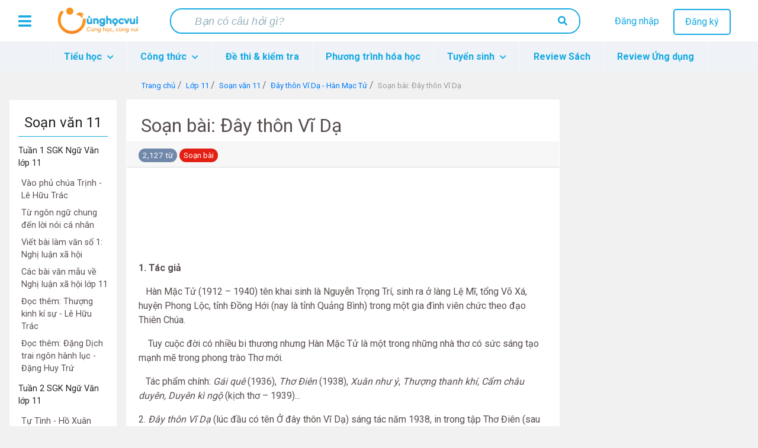

--- FILE ---
content_type: text/html; charset=UTF-8
request_url: https://cunghocvui.com/bai-viet/soan-bai-day-thon-vi-da-1.html
body_size: 25850
content:
<!DOCTYPE html><html lang="vi"><head> <meta charset="utf-8"> <meta http-equiv="X-UA-Compatible" content="IE=edge"> <meta name="viewport" content="width=device-width, initial-scale=1"> <meta property="fb:app_id" content="226160214919064" /> <meta name="apple-itunes-app" content="app-id=1436379394"> <meta name="theme-color" content="#14aadc"> <style> .container,.container-fluid,.container-lg,.container-md,.container-sm,.container-xl{width:100%;padding-right:15px;padding-left:15px;margin-right:auto;margin-left:auto}@media (min-width:576px){.container,.container-sm{max-width:540px}}@media (min-width:768px){.container,.container-md,.container-sm{max-width:720px}}@media (min-width:992px){.container,.container-lg,.container-md,.container-sm{max-width:960px}}@media (min-width:1200px){.container,.container-lg,.container-md,.container-sm,.container-xl{max-width:1140px}}.row{display:-webkit-box;display:-ms-flexbox;display:flex;-ms-flex-wrap:wrap;flex-wrap:wrap;margin-right:-15px;margin-left:-15px}.no-gutters{margin-right:0;margin-left:0}.no-gutters>.col,.no-gutters>[class*=col-]{padding-right:0;padding-left:0}.col,.col-1,.col-2,.col-3,.col-4,.col-5,.col-6,.col-7,.col-8,.col-9,.col-10,.col-11,.col-12,.col-auto,.col-lg,.col-lg-1,.col-lg-2,.col-lg-3,.col-lg-4,.col-lg-5,.col-lg-6,.col-lg-7,.col-lg-8,.col-lg-9,.col-lg-10,.col-lg-11,.col-lg-12,.col-lg-auto,.col-md,.col-md-1,.col-md-2,.col-md-3,.col-md-4,.col-md-5,.col-md-6,.col-md-7,.col-md-8,.col-md-9,.col-md-10,.col-md-11,.col-md-12,.col-md-auto,.col-sm,.col-sm-1,.col-sm-2,.col-sm-3,.col-sm-4,.col-sm-5,.col-sm-6,.col-sm-7,.col-sm-8,.col-sm-9,.col-sm-10,.col-sm-11,.col-sm-12,.col-sm-auto,.col-xl,.col-xl-1,.col-xl-2,.col-xl-3,.col-xl-4,.col-xl-5,.col-xl-6,.col-xl-7,.col-xl-8,.col-xl-9,.col-xl-10,.col-xl-11,.col-xl-12,.col-xl-auto{position:relative;width:100%;padding-right:15px;padding-left:15px}.col{-ms-flex-preferred-size:0;flex-basis:0;-webkit-box-flex:1;-ms-flex-positive:1;flex-grow:1;max-width:100%}.row-cols-1>*{-webkit-box-flex:0;-ms-flex:0 0 100%;flex:0 0 100%;max-width:100%}.row-cols-2>*{-webkit-box-flex:0;-ms-flex:0 0 50%;flex:0 0 50%;max-width:50%}.row-cols-3>*{-webkit-box-flex:0;-ms-flex:0 0 33.33333333%;flex:0 0 33.33333333%;max-width:33.33333333%}.row-cols-4>*{-webkit-box-flex:0;-ms-flex:0 0 25%;flex:0 0 25%;max-width:25%}.row-cols-5>*{-webkit-box-flex:0;-ms-flex:0 0 20%;flex:0 0 20%;max-width:20%}.row-cols-6>*{-webkit-box-flex:0;-ms-flex:0 0 16.66666667%;flex:0 0 16.66666667%;max-width:16.66666667%}.col-auto{-ms-flex:0 0 auto;flex:0 0 auto;width:auto;max-width:100%}.col-1,.col-auto{-webkit-box-flex:0}.col-1{-ms-flex:0 0 8.33333333%;flex:0 0 8.33333333%;max-width:8.33333333%}.col-2{-ms-flex:0 0 16.66666667%;flex:0 0 16.66666667%;max-width:16.66666667%}.col-2,.col-3{-webkit-box-flex:0}.col-3{-ms-flex:0 0 25%;flex:0 0 25%;max-width:25%}.col-4{-ms-flex:0 0 33.33333333%;flex:0 0 33.33333333%;max-width:33.33333333%}.col-4,.col-5{-webkit-box-flex:0}.col-5{-ms-flex:0 0 41.66666667%;flex:0 0 41.66666667%;max-width:41.66666667%}.col-6{-ms-flex:0 0 50%;flex:0 0 50%;max-width:50%}.col-6,.col-7{-webkit-box-flex:0}.col-7{-ms-flex:0 0 58.33333333%;flex:0 0 58.33333333%;max-width:58.33333333%}.col-8{-ms-flex:0 0 66.66666667%;flex:0 0 66.66666667%;max-width:66.66666667%}.col-8,.col-9{-webkit-box-flex:0}.col-9{-ms-flex:0 0 75%;flex:0 0 75%;max-width:75%}.col-10{-ms-flex:0 0 83.33333333%;flex:0 0 83.33333333%;max-width:83.33333333%}.col-10,.col-11{-webkit-box-flex:0}.col-11{-ms-flex:0 0 91.66666667%;flex:0 0 91.66666667%;max-width:91.66666667%}.col-12{-webkit-box-flex:0;-ms-flex:0 0 100%;flex:0 0 100%;max-width:100%} </style> <style> @import url(https://fonts.googleapis.com/css?family=Roboto:700,400);.card-interest .card-body,.card-related .card-body{padding:15px}.card-interest .card-body a,.card-related .card-body a{display:block;text-decoration:none;color:#14a9e3;font-size:14px;margin-bottom:15px}.card-interest .card-body a:hover,.card-related .card-body a:hover{color:#fe9a3b}.card-interest .card-body a:last-child,.card-related .card-body a:last-child{margin:0}body{background:#f1f1f1!important}.flex-fill{-webkit-box-flex:1!important;-ms-flex:1 1 auto!important;flex:1 1 auto!important}@media (max-width:1199px){.nav-desktop{display:none}}.img-fit-screen{display:-webkit-box;display:-ms-flexbox;display:flex;overflow-x:scroll}@media (max-width:1199px){.detail-content{margin-top:15px}}.link-item-post{color:#ffa000}.link-item-post:hover{text-decoration:none;color:#feb400}.rotate-scale-up{-webkit-animation:rotate-scale-up .65s linear both;animation:rotate-scale-up .65s linear both}@-webkit-keyframes rotate-scale-up{0%{-webkit-transform:scale(1) rotate(0);transform:scale(1) rotate(0)}50%{-webkit-transform:scale(1.2) rotate(180deg);transform:scale(2) rotate(180deg)}to{-webkit-transform:scale(1) rotate(1turn);transform:scale(1) rotate(1turn)}}@keyframes rotate-scale-up{0%{-webkit-transform:scale(1) rotate(0);transform:scale(1) rotate(0)}50%{-webkit-transform:scale(1.2) rotate(180deg);transform:scale(2) rotate(180deg)}to{-webkit-transform:scale(1) rotate(1turn);transform:scale(1) rotate(1turn)}}body{font-family:Roboto,sans-serif!important}@font-face{font-family:FontAwesomeTs;src:url("/frontend/fonts/webfonts/icon-admission.eot");src:url("/frontend/fonts/webfonts/icon-admission.eot?#iefix") format("embedded-opentype"),url("/frontend/fonts/webfonts/icon-admission.woff") format("woff"),url("/frontend/fonts/webfonts/icon-admission.ttf") format("truetype"),url("/frontend/fonts/webfonts/icon-admission.svg#icon-admission") format("svg");font-weight:400;font-style:normal}@font-face{font-family:icon-cunghocvui;src:url("/frontend/plugins/fonts/icon-cunghocvui.eot");src:url("/frontend/plugins/fonts/icon-cunghocvui.eot?#iefix") format("embedded-opentype"),url("/frontend/plugins/fonts/icon-cunghocvui.woff") format("woff"),url("/frontend/plugins/fonts/icon-cunghocvui.ttf") format("truetype"),url("/frontend/plugins/fonts/icon-cunghocvui.svg#icon-cunghocvui") format("svg");font-weight:400;font-style:normal}[class*=" fa-"]:before{font-family:icon-cunghocvui!important;font-style:normal!important;font-weight:400!important;font-variant:normal!important;text-transform:none!important;speak:none;line-height:1;-webkit-font-smoothing:antialiased;-moz-osx-font-smoothing:grayscale}[data-icon]:before{content:attr(data-icon)}[class*=" icon-"]:before,[class^=icon-]:before,[data-icon]:before{font-family:FontAwesomeTs!important;font-style:normal!important;font-weight:400!important;font-variant:normal!important;text-transform:none!important;speak:none;line-height:1;-webkit-font-smoothing:antialiased;-moz-osx-font-smoothing:grayscale}.icon-map-marker-alt:before{content:"a"}.icon-compass:before{content:"b"}.icon-building:before{content:"c"}.icon-clock:before{content:"d"}.icon-check-circle:before{content:"e"}.icon-user-graduate:before{content:"f"}.icon-award:before{content:"g"}.icon-pencil-alt:before{content:"h"}.icon-thumb-tack:before{content:"i"}.icon-phone:before{content:"j"}.icon-users:before{content:"k"}.icon-hand-point-right:before{content:"l"}.fa-search:before{content:"a"}.fa-caret-right:before{content:"b"}.fa-caret-left:before{content:"c"}.fa-bong:before{content:"d"}.fa-vials:before{content:"e"}.fa-magic:before{content:"f"}.fa-arrow-left:before{content:"i"}.fa-plus:before{content:"j"}#custom-search-form{margin:0;padding:0;color:#fe9a3b}#custom-search-form .search-query{height:36px;width:350px;padding:8px 30px;font-size:13px;line-height:1.5;color:#232323;border:2px solid transparent;border-radius:4px;margin-bottom:0;-webkit-appearance:none;-webkit-transition:width .5s,border-right-color .15s,background .15s;transition:width .5s,border-right-color .15s,background .15s}#custom-search-form button{color:#232323;border:0;background:none;padding:2px 0;margin-top:2px;position:relative;right:-30px;margin-bottom:2px;border-radius:3px}#custom-search-form .search-query:focus+button{z-index:3}#custom-search-form input:focus{width:450px;background-color:#fff;color:#111;border-color:#fe9a3b;outline:none}@media (min-width:576px) and (max-width:991px){#custom-search-form{position:absolute;top:14px;right:0}}@media (max-width:375px){#custom-search-form{margin-right:17.5vw}#custom-search-form input.search-query{width:66vw}}@media (max-width:320px){#custom-search-form{margin-right:20vw}#custom-search-form input.search-query{width:61vw}}@media (max-width:575px){#custom-search-form{margin-right:15.5vw;position:absolute;top:9px;z-index:2;right:0}#custom-search-form button{display:-webkit-box;display:-ms-flexbox;display:flex;-webkit-box-align:center;-ms-flex-align:center;align-items:center;height:100%;top:0!important;position:absolute;right:0;padding:5px 10px;background-color:#fff;border-radius:4px;margin:0}#custom-search-form input.search-query{width:75vw;padding:8px 17px;background-color:#fff;border:none}}@media (min-width:992px){#custom-search-form{margin-right:50%;-webkit-transform:translateX(35%);transform:translateX(35%)}#custom-search-form input.search-query{width:420px}#custom-search-form input.search-query:focus{width:450px}}#___gcse_0{width:50vw}#___gcse_0 .gsc-control-cse{padding:1rem 0 .5rem}#___gcse_0 .gsc-control-cse .gsc-search-box-tools{margin:0}#___gcse_0 .gsc-control-cse .gsc-search-box-tools #gs_tti50{padding:2px}#___gcse_0 .gsc-control-cse .gsc-search-box-tools .gsc-search-button.gsc-search-button-v2{padding:9px;border:0}.gstl_50.gsc-input tr{border:1px solid #cecece}.gsc-input{color:#676767;padding-left:5px!important}.nav-mobile #custom-search-form.menu-mobile-change{position:fixed}.horizontal{width:100%;height:1px;background-color:#c1c1c1}.heading-line:before{content:"";display:block;border-bottom:3px solid #ffab4c;width:40px;margin-top:-3px}.list-posts .heading{padding:20px 0 0;color:#232323}.list-posts .heading .watch-all-btn{padding-top:3px!important}.list-posts .heading .watch-all-btn a{color:#fe9a3b;position:relative}.list-posts .heading .watch-all-btn a i{position:absolute;top:2px;right:-15px;font-size:16px}@media (max-width:767px){.list-posts .heading .watch-all-btn a i{font-size:14px}}.list-posts .heading .watch-all-btn a:hover{color:#d88332}@media (max-width:375px){.list-posts .heading .watch-all-btn a{font-size:14px}}.list-posts .heading h2{font-size:1.6rem}@media (max-width:767px){.list-posts .heading h2{font-size:1.4rem}}@media (max-width:575px){.list-posts .heading h2{font-size:1.3rem}}@media (max-width:375px){.list-posts .heading h2{font-size:1.2rem}}.list-posts .heading .heading-title h2{font-weight:400}.list-posts .card-deck .card{margin-bottom:0}.card{margin:15px 0;padding:0;text-decoration:none!important;border:1px solid transparent}.card .card-title{white-space:nowrap;overflow:hidden!important;text-overflow:ellipsis;margin-bottom:0;font-size:17px;color:#232323;font-weight:400}.card .card-title a{color:#232323}@media (max-width:575px){.card .media .card-title{white-space:pre-wrap}}.card .card-info{margin-bottom:5px!important;margin-top:5px}.card .card-text{color:#666;font-size:13px;display:block;display:-webkit-box;-webkit-line-clamp:2;-webkit-box-orient:vertical;overflow:hidden;text-overflow:ellipsis;line-height:1.625}.card .card-tag{background:hsla(0,0%,7%,.03);padding:8px 20px;border-bottom:1px solid hsla(0,0%,7%,.125)}.card-post{border-left:4px solid #14a9e3;margin-bottom:0;border-color:#14a9e3}.card-post .card-text{color:#999}.card-post:hover{-webkit-box-shadow:1px 2px 5px #888;box-shadow:1px 2px 5px #888;border-color:#fea958}.card-post:hover .card-title{color:#fe9a3b}.card-post-2 .card-title{color:#14a9e3;font-weight:500}.card-post-2:hover{-webkit-box-shadow:1px 2px 10px #888;box-shadow:1px 2px 10px #888}.card-post-2:hover .card-title{color:#0f7faa}.card-post-right{margin-top:0}.card-post-right .card-body a{color:#14a9e3}.card-post-right .card-body a:hover{color:#fe9a3b}.card-post-right .card-header{background-color:#fff;border:none;padding-bottom:0;color:#232323;font-size:1.3rem}.card-post-right .card-header .heading-line{margin-top:-3px}.card-post-right .list-group-item{border:none;padding:.3rem 0}.card-post-right .list-group-item a{font-size:14px;text-decoration:none}.card-post-right .list-group-item a.link-university{color:#0f7faa}.card-post-right .list-group-item a.link-university:hover{color:#fe9a3b}.card-related{border:none;padding:15px}.card-related h5{color:#111}.card-related .heading-line{margin:5px 0 16px}.card-related .heading-line:before{width:30%!important}.card-related .badge-post-tag{max-width:100%;overflow:hidden}.card-interest{border:none}.card-interest .card-header{background:#fe9a3b;color:#fff;font-size:20px}.card-interest .card-header h5{margin:0!important;text-align:center}.card-post-detail{color:#111;margin-bottom:30px;margin-top:0}@media (max-width:575px){.card-post-detail .card-body{padding:.5rem}}.card-post-detail .card-body img{max-width:100%}.card-post-detail .card-body a{color:#14a9e3}.card-post-detail .card-body a:hover{color:#0f7faa}.card-post-detail .card-body a.li-grade:hover{color:#fe9a3b!important;text-decoration:none}.card-post-detail .card-footer a{color:#14a9e3}.card-post-detail .card-footer a:hover{color:#0f7faa}.card-equation{text-decoration:none;color:#111;margin-bottom:1rem!important;border:1px solid #37b6e7;border-left:4px solid #37b6e7;border-radius:3px}.card-equation .card-block{padding:.5rem 1rem}.card-equation .card-block .chemical-equation{font-size:1.1rem}.card-equation .card-block .color-smell,.card-equation .card-block .state{font-weight:300;color:#999;font-size:.9rem}@media (max-width:575px){.card-equation .card-block{padding:.4rem .5rem}}.card-equation:hover{border-color:#fea958;-webkit-box-shadow:1px 2px 10px #888;box-shadow:1px 2px 10px #888;color:#111}@media (max-width:575px){.card-equation{text-decoration:none;color:#111}}.card-chemical{margin-top:0}.card-chemical .card-block .symbol{font-weight:600;color:#0f7faa}.card-chemical .card-block .name-vi{color:#a1a1a1}.card-chemical .card-block p{color:#666;font-size:.9rem}.dropdown{background:#fff;display:none;z-index:10}.dropdown .dropdown-header{background:#14a9e3;color:#fff}.dropdown-parent{position:relative}.dropdown-parent:hover{cursor:pointer}.dropdown-parent .dropdown-child{z-index:1000}.dropdown-parent .dropdown-child a{width:100%!important;line-height:normal!important}.dropdown-child.open{display:block}.user-dropdown{right:-60px;position:absolute!important;top:90px;-webkit-box-shadow:2px 2px 10px rgba(0,0,0,.4);box-shadow:2px 2px 10px rgba(0,0,0,.4)}@media (max-width:767px){.user-dropdown{height:100vh;position:fixed!important;top:0!important;right:0!important}}.user-dropdown .dropdown-header .user-avatar{padding:15px;width:75px;height:75px}.user-dropdown .dropdown-header .user-avatar img{width:50px;height:50px;border-radius:50%!important}.user-dropdown .dropdown-header .user-info{width:75%;text-align:left;padding:15px 15px 15px 0}.user-dropdown .dropdown-header .user-info p{font-size:17px;line-height:20px;margin:2px 0 0}.user-dropdown .dropdown-header .user-info p:last-child{font-size:14px;margin-top:5px;color:#bcecff}.user-dropdown a{display:-webkit-box;display:-ms-flexbox;display:flex;-webkit-box-align:center;-ms-flex-align:center;align-items:center;padding:20px 0;color:#111!important}.user-dropdown a i{font-size:17px!important;color:#111!important;width:25%;text-align:center}.user-dropdown a i:first-child{font-size:20px!important}.user-dropdown a p{font-size:15px;display:inline-block;margin:0;width:75%;text-align:start}.user-dropdown a:hover{background:#fe9a3b;color:#fff!important;cursor:pointer}.user-dropdown a:hover i{color:#fff!important}.notification-dropdown{top:90px;right:-15px;position:absolute!important;-webkit-box-shadow:2px 2px 10px rgba(0,0,0,.4);box-shadow:2px 2px 10px rgba(0,0,0,.4);width:20vw;max-width:300px}@media (max-width:991px){.notification-dropdown{width:30vw}}@media (max-width:767px){.notification-dropdown{width:55vw}}.notification-dropdown .dropdown-header{font-size:18px;height:50px;line-height:50px}@media (max-width:991px){.notification-dropdown .dropdown-header{font-size:16px;height:40px;line-height:40px}}@media (max-width:767px){.notification-dropdown .dropdown-header{font-size:14px;line-height:30px;height:30px}}.notification-dropdown .notifications-container{width:100%;max-height:300px;overflow-y:scroll}@media (max-width:767px){.notification-dropdown .notifications-container{max-height:200px}}.notification-dropdown .notifications-container::-webkit-scrollbar{width:3px}.notification-dropdown .notifications-container::-webkit-scrollbar-track{background:#f1f1f1;border-radius:10px}.notification-dropdown .notifications-container::-webkit-scrollbar-thumb{background:#8ad4f1;border-radius:10px}.notification-dropdown .notifications-container .notification-url{padding:3px 22px 0}@media (max-width:991px){.notification-dropdown .notifications-container .notification-url{padding:3px 12px 0}}@media (max-width:767px){.notification-dropdown .notifications-container .notification-url{padding:3px 9px 0}}.notification-dropdown .notifications-container .notification-url.unread-notification,.notification-dropdown .notifications-container .notification-url.unread-notification .item-notification{background:#eff2f7}.notification-dropdown .notifications-container .notification-url:last-child .notification-time{border-bottom:none}.notification-dropdown .notifications-container .notification-url:hover{cursor:pointer;background:#ffebd8}.notification-dropdown .notifications-container .notification-url:hover .item-notification{background:#ffebd8}.notification-dropdown .notifications-container .item-notification{width:100%;padding:15px 0 20px;color:#14a9e3;background:#fff;text-align:start;font-size:14px;display:block;text-overflow:ellipsis;word-wrap:break-word;overflow:hidden;max-height:3.5em;line-height:1.8em;display:-webkit-box;-webkit-box-orient:vertical;-webkit-line-clamp:2}@media (max-width:991px){.notification-dropdown .notifications-container .item-notification{font-size:13px}}@media (max-width:767px){.notification-dropdown .notifications-container .item-notification{padding:12px 0 20px;font-size:12px}}.notification-dropdown .notifications-container .item-notification b{color:#111;font-weight:400}.notification-dropdown .notifications-container .item-notification b.username-notification{color:#fe9a3b}.notification-dropdown .notifications-container .notification-time{text-align:end;font-size:13px;color:#9a9a9a;margin:8px 4px 0 0!important;line-height:normal;font-style:italic;border-bottom:.2px solid #ebebeb;padding-bottom:13px}@media (max-width:991px){.notification-dropdown .notifications-container .notification-time{font-size:11px;padding-bottom:11px}}@media (max-width:767px){.notification-dropdown .notifications-container .notification-time{font-size:10px;padding-bottom:10px}}.notification-dropdown .notifications-container .notification-time b{font-weight:400;position:relative}.notification-dropdown .notifications-container .notification-time i{color:#9a9a9a!important;font-size:15px!important;position:absolute;top:0;left:-18px}@media (max-width:991px){.notification-dropdown .notifications-container .notification-time i{font-size:13px!important;left:-16px}}@media (max-width:767px){.notification-dropdown .notifications-container .notification-time i{font-size:12px!important}}.notification-dropdown #view-all-notifications{line-height:normal;background:#fff;border-top:.2px solid #14a9e3}@media (max-width:767px){.notification-dropdown #view-all-notifications{padding:6px 0}}.notification-dropdown #view-all-notifications a{color:#14a9e3;display:block;padding:8px 0;width:100%;height:100%;font-size:13px}@media (max-width:767px){.notification-dropdown #view-all-notifications a{font-size:11px}}.notification-dropdown #view-all-notifications:hover{cursor:pointer;background:#fafafa}.header{display:-webkit-box;display:-ms-flexbox;display:flex;-ms-flex-pack:distribute;justify-content:space-around;height:70px;line-height:70px;background:#fff}@media (max-width:575px){.header{height:65px;line-height:65px}}.header.header-fixed{position:fixed;top:0;width:100%;z-index:11}@media (min-width:768px){.header{padding:0 10px}}.header a{text-decoration:none}@media (max-width:767px){.header .btn-menu{margin:0 10px}}.header .btn-menu i{cursor:pointer;font-size:25px;vertical-align:middle;color:#14a9e3}@media (max-width:767px){.header .logo{display:none}}.header .logo a>img{width:150px;vertical-align:middle}.header .wrap-search{width:55%;background:#fff;height:100%;display:-webkit-box;display:-ms-flexbox;display:flex;-webkit-box-align:center;-ms-flex-align:center;align-items:center;border-radius:20px}@media (max-width:1199px){.header .wrap-search{width:45%}}@media (max-width:767px){.header .wrap-search{width:90%}}@media (max-width:575px){.header .wrap-search{width:80%}}.header .wrap-search form{display:-webkit-box;display:-ms-flexbox;display:flex;-webkit-box-pack:justify;-ms-flex-pack:justify;justify-content:space-between;border-radius:20px;border:2px solid #14a9e3;width:100%}@media (max-width:575px){.header .wrap-search form{height:35px;overflow:hidden}}.header .wrap-search input[type=text]{outline:0;width:90%;font-size:18px;color:#111;padding:8px 30px;border-radius:20px;border:0;line-height:normal!important}@media (max-width:575px){.header .wrap-search input[type=text]{font-size:14px;padding-left:12px}}.header .wrap-search input[type=text]::-webkit-input-placeholder{font-family:Roboto-Regular,sans-serif;font-style:italic;color:#96b1bc;padding-left:10px}.header .wrap-search input[type=text]::-moz-placeholder{font-family:Roboto-Regular,sans-serif;font-style:italic;color:#96b1bc;padding-left:10px}.header .wrap-search input[type=text]::-ms-input-placeholder{font-family:Roboto-Regular,sans-serif;font-style:italic;color:#96b1bc;padding-left:10px}.header .wrap-search input[type=text]::placeholder{font-family:Roboto-Regular,sans-serif;font-style:italic;color:#96b1bc;padding-left:10px}.header .wrap-search input[type=text]:focus::-webkit-input-placeholder{color:transparent}.header .wrap-search input[type=text]:focus::-moz-placeholder{color:transparent}.header .wrap-search input[type=text]:focus::-ms-input-placeholder{color:transparent}.header .wrap-search input[type=text]:focus::placeholder{color:transparent}.header .wrap-search button[type=submit]{cursor:pointer;background:#fff;border:0;outline:0;border-radius:18px;padding:10px 20px;line-height:normal;margin-right:0}.header .wrap-search button[type=submit] i{color:#14a9e3;font-size:16px}@media (max-width:575px){.header .wrap-search button[type=submit]{padding:0 12px}}.header .wrap-search button[type=submit]:hover{background:#37b6e7}.header .wrap-search button[type=submit]:hover i{color:#fff}.header .btn-group{width:18%;line-height:20px;margin-top:15px;text-align:center}.header .btn-group .item-user{font-size:25px;color:#14a9e3;margin-top:6px;display:none;cursor:pointer}.header .btn-group .item-user i{font-size:1.1em}@media (max-width:1199px){.header .btn-group{width:22%}}@media (max-width:991px){.header .btn-group{width:12%}.header .btn-group [class^=btn]{display:none}.header .btn-group .item-user{display:inline-block}}@media (max-width:575px){.header .btn-group{margin-top:12px}}.header .btn-group .btn-register{color:#14a9e3;border-radius:5px!important;padding:8px 18px;margin-left:20px;background:transparent;border:2px solid #14a9e3}.header .btn-group .btn-register:hover{cursor:pointer;color:#fff;background:#14a9e3}.header .btn-group .btn-login{color:#14a9e3}.header .btn-group .btn-login:hover{color:#fe9a3b}.header .box-user-login{position:absolute;right:0;top:75px;background:#fff;font-size:16px;z-index:80;overflow:hidden;border-radius:6px;-webkit-box-shadow:0 2px 2px rgba(0,0,0,.1);box-shadow:0 2px 2px rgba(0,0,0,.1)}.header .box-user-login a{color:#14a9e3}.header .box-user-login a:hover{color:#fff}.header .box-user-login a:hover .item{background:#14a9e3}.header .box-user-login .item{text-align:left;padding:12px 20px}.header .box-user-login .item i{margin-right:15px}.header .btn-group-logged-in{display:-webkit-box;display:-ms-flexbox;display:flex;width:15%;text-align:center;-ms-flex-pack:distribute;justify-content:space-around}@media (max-width:767px){.header .btn-group-logged-in{width:30%}}.header .btn-group-logged-in [class^=item]{position:relative}.header .btn-group-logged-in [class^=item]:hover i{cursor:pointer}.header .btn-group-logged-in [class^=item] i{font-size:25px;color:#14a9e3;vertical-align:middle}.header .btn-group-logged-in [class^=item] .icon-avatar{width:30px;height:30px;vertical-align:middle;border-radius:50%}.header .btn-group-logged-in [class^=item] span{position:absolute;top:40px;left:16px;border-radius:50%;width:16px;height:16px;background-color:#14a9e3;line-height:16px;color:#fff;font-size:11px;font-weight:700;text-align:center}.header .btn-group-logged-in [class^=item] span i{color:#fff;font-size:13px}@media (max-width:991px){.header .btn-group-logged-in .item-comment{display:none}}.header .menu-user-login{right:-300px;top:-12px;width:275px;z-index:500!important}@media (min-width:992px){.header .menu-user-login{display:none}}@media (min-width:768px) and (max-width:991px){.header .menu-user-login{top:-25px}}.header .menu-user-login p{color:#333;font-size:16px;padding:0 15px;line-height:1.8rem;margin:40px 0}.header .menu-user-login ul{margin:10px 0 30px;list-style:none!important;padding-left:0!important}.header .menu-user-login #close-menu-user{position:absolute;width:45px;bottom:0;left:0;float:left;border-radius:0 100% 0 100%/100% 100% 0 0!important}.header .menu-user-login #close-menu-user i{margin:6px 6px 0 0!important}.header .menu-panel,.header .menu-user-login{cursor:default;position:absolute;height:100vh;z-index:999;font-size:16px;background:#fff;-webkit-transition:all .3s;transition:all .3s}.header .menu-panel .logo-menu,.header .menu-user-login .logo-menu{text-align:center;padding-top:15px}.header .menu-panel .logo-menu img,.header .menu-user-login .logo-menu img{width:150px}.header .menu-panel .list-menu-icon,.header .menu-user-login .list-menu-icon{margin-right:25px;width:18px;height:18px;vertical-align:middle}.header .menu-panel a,.header .menu-user-login a{color:#111}.header .menu-panel a:hover,.header .menu-user-login a:hover{color:#14a9e3;font-weight:700}.header .menu-panel li .button-login,.header .menu-user-login li .button-login{padding:8px 50px;margin-bottom:30px;color:#fff}.header .menu-panel li .button-register,.header .menu-user-login li .button-register{border:2px solid #14a9e3;padding:8px 60px;border-radius:5px;color:#14a9e3;font-weight:700}.header .menu-panel li.horizontal-line,.header .menu-user-login li.horizontal-line{border-top:1px solid #eaeaea;margin:10px 0 30px}.header .menu-panel li.horizontal-line span,.header .menu-user-login li.horizontal-line span{color:#999;margin-bottom:20px;background:#fff;padding:10px;position:relative;top:-12px}.header .menu-panel .btn-close,.header .menu-user-login .btn-close{padding:8px;line-height:0;cursor:pointer;display:inline-block;background:#14a9e3;position:absolute;bottom:0;right:0;border-radius:100% 0 0 100%/100% 100% 0 0}.header .menu-panel .btn-close i,.header .menu-user-login .btn-close i{color:#fff;font-size:20px;margin:6px 0 0 9px}.header .line{padding:10px 35px}.header .line span{background:#e0e0e0;width:100%;height:1px;display:block}@media (max-width:575px){.header .line{padding:10px 25px}}#wrapShadow{display:none;position:fixed;z-index:400;top:0;left:0;width:100%;height:100%;background:hsla(0,0%,60%,.75)}.menu-header{max-height:50px;background:#eff2f7}.menu-header .navbar{padding:0;height:50px}.menu-header .navbar .navbar-menu-content{z-index:10}.menu-header .navbar-nav{position:relative}.menu-header .navbar-nav .nav-item{height:50px;line-height:35px;background:#eff2f7;border-right:1px solid #f5f7fa}.menu-header .navbar-nav .nav-item:first-child{border-left:1px solid #f5f7fa}.menu-header .navbar-nav .nav-item a.nav-link{color:#14a9e3;font-weight:700}.menu-header .navbar-nav .nav-item a.nav-link i{font-size:12px;margin-left:5px}.menu-header .navbar-nav .nav-item .show{display:-webkit-box;display:-ms-flexbox;display:flex;-webkit-box-orient:vertical;-webkit-box-direction:normal;-ms-flex-direction:column;flex-direction:column;-ms-flex-wrap:wrap;flex-wrap:wrap}.menu-header .navbar-nav .nav-item:hover{cursor:pointer}.menu-header .navbar-nav .nav-item.child-one{position:unset}.menu-header .navbar-nav .nav-item .dropdown-menu{position:absolute;left:0;width:100%}.menu-header .nav-pills .show .nav-link{background-color:inherit}.menu-header .dropdown-menu{-webkit-box-shadow:5px 10px 18px #888;box-shadow:5px 10px 18px #888;z-index:100;left:inherit;height:auto;margin:0;border:none;border-radius:0;background:#eff2f7;padding:10px}.menu-header .dropdown-menu .nav-item-hot{color:#14a9e3!important}.menu-header .dropdown-menu li{padding:0}.menu-header .dropdown-menu li a{color:#111}.menu-header .dropdown-menu li .dropdown-item-child1{font-size:1rem;margin:0;width:auto;text-align:left;font-weight:600;-webkit-transition:0s;transition:0s}.menu-header .dropdown-menu li .dropdown-item-child1:focus,.menu-header .dropdown-menu li .dropdown-item-child1:hover{color:#fe9a3b;text-decoration:none;cursor:pointer}.menu-header .dropdown-menu .dropdown-item-child2{font-size:.9rem;color:#111;padding:5px 0 5px 5px!important;display:block}.menu-header .dropdown-menu .dropdown-item-child2:focus,.menu-header .dropdown-menu .dropdown-item-child2:hover{color:#fe9a3b!important;text-decoration:none;cursor:pointer}@media (max-width:767px){.menu-header .container{padding-left:0;padding-right:0}}@media (min-width:992px){.list-columns>ul{min-width:100%;overflow:hidden;-webkit-column-width:250px;-moz-column-width:250px;column-width:250px}.list-columns>ul>li{line-height:1.5em;display:list-item;width:100%;padding-bottom:5px}.list-columns>ul>li:focus>a,.list-columns>ul>li:hover>a{color:#fe9a3b;text-decoration:none;cursor:pointer}.list-columns>ul>li a{padding:.5rem 0}.list-columns>ul>li>ul>li{line-height:1.5em;display:list-item;width:100%}}.head-wrapper ul{margin-top:0}.head-wrapper body{font-family:Poppins,sans-serif;background:#fafafa}.head-wrapper p{font-family:Poppins,sans-serif;font-size:1.1em;font-weight:300;line-height:1.7em;color:#999}.head-wrapper a,.head-wrapper a:focus,.head-wrapper a:hover{color:inherit;text-decoration:none;-webkit-transition:all .3s;transition:all .3s}.head-wrapper #sidebar{min-width:72vw;max-width:72vw;height:100vh;position:fixed;top:0;left:-72vw;overflow-y:auto;z-index:9999;background:#fff;color:#fff;-webkit-transition:all .3s;transition:all .3s}@media (min-width:768px){.head-wrapper #sidebar{min-width:50vw;max-width:50vw;left:-50vw}}@media (min-width:992px){.head-wrapper #sidebar{min-width:22vw;max-width:22vw;left:-22vw}}.head-wrapper #sidebar .sidebar-header{padding:15px 35px;background:#fff}.head-wrapper #sidebar .sidebar-header img{height:55px}@media (max-width:575px){.head-wrapper #sidebar .sidebar-header{padding:15px 25px}}.head-wrapper #sidebar ul.components{padding:0 0 20px}.head-wrapper #sidebar p{color:#fff;background-color:#ffab4c;padding:20px 0 20px 15px}.head-wrapper #sidebar ul{margin-bottom:0!important}.head-wrapper #sidebar ul li a{-webkit-transition:0s;transition:0s;font-size:1em;display:block;color:#111}.head-wrapper #sidebar ul li a:hover{cursor:pointer}.head-wrapper #sidebar ul .li-class-list{position:relative}.head-wrapper #sidebar ul .li-class-list:hover{cursor:pointer;background:#eff2f7}.head-wrapper #sidebar ul .li-class-list:hover .link-child1{color:#14a9e3}.head-wrapper #sidebar ul .li-class-list:hover:before{width:5px}.head-wrapper #sidebar ul .li-class-list:before{position:absolute;content:"";height:100%;width:0;background:#14a9e3;display:inline-block;top:0;left:0}.head-wrapper #sidebar ul ul a{font-size:.9em!important;padding-left:30px!important;background:#eff2f7}.head-wrapper #sidebar ul ul a:hover{background:rgba(188,236,255,.8)}.head-wrapper #sidebar #ul li.active>a,.head-wrapper #sidebar a[aria-expanded=true]{color:#fff;background:#6d7fcc}.head-wrapper #sidebar #dismiss{width:35px;height:35px;position:absolute;top:20px;right:20px;font-size:1.2rem}.head-wrapper #sidebar #dismiss:hover{cursor:pointer}@media (max-width:575px){.head-wrapper #sidebar #dismiss{right:12px}}.head-wrapper #sidebar .show-submenu{padding:15px 35px 15px 0;width:18%;text-align:center;background:transparent;color:#594f4f}@media (max-width:991px){.head-wrapper #sidebar .show-submenu{padding:15px 0}}@media (max-width:575px){.head-wrapper #sidebar .show-submenu{padding:15px 5px 15px 0}}.head-wrapper #sidebar .show-submenu i{font-size:.7rem}.head-wrapper #sidebar .show-submenu:hover{cursor:pointer;color:#fe9a3b}.head-wrapper #sidebar .class-link{width:82%;padding:15px 35px}.head-wrapper #sidebar .class-link img{height:1.3em;width:1.3em;margin-right:10px;vertical-align:baseline}@media (max-width:575px){.head-wrapper #sidebar .class-link{padding:15px 25px}}.head-wrapper #sidebar .sub-menu li a{padding:10px 40px;margin-left:20px}.head-wrapper #sidebar .link-child2 img{height:1.3em;width:1.3em;margin-right:10px;vertical-align:baseline}.head-wrapper #sidebar.active{left:0}@media (max-width:991px){.head-wrapper #sidebar.active{left:20px}}@media (max-width:575px){.head-wrapper #sidebar.active{left:0}}.head-wrapper .show-submenu-lv2{padding:10px;width:18%;text-align:center;background:transparent;position:absolute;top:1px;right:0;height:40px;color:#111;font-size:.7rem}.head-wrapper .show-submenu-lv2:hover{color:#fe9a3b}.head-wrapper .more-menu{padding:10px 35px;color:#111}.head-wrapper .more-menu .title-contact{font-size:24px;font-weight:700;line-height:60px;color:#14a9e3}.head-wrapper .more-menu .text{line-height:32px;font-size:16px;padding-top:16px}@media (max-width:575px){.head-wrapper .more-menu{padding:15px 25px}}.head-wrapper .social-button{padding:10px 35px}.head-wrapper .social-button a i{color:#828282;font-size:22px}.head-wrapper .social-button a i:hover{color:#4267b2;cursor:pointer}@media (max-width:575px){.head-wrapper .social-button{padding:15px 25px}}.overlay{top:0;display:none;position:fixed;width:100vw;height:100vh;background:hsla(0,0%,60%,.75);z-index:998;opacity:0;-webkit-transition:all .5s ease-in-out;transition:all .5s ease-in-out}.overlay.active{display:block;opacity:1}.frozen-scoll{overflow:hidden}#dismiss{margin-top:1rem}#dismiss i{color:#14a9e3}.show-sidebar-btn{background-color:#1c94c3;border-color:#1c94c3;color:#fff}.menu-change{position:fixed;width:100%;z-index:200;top:0}.menu-animation{-webkit-animation:desktop-go-in .4s ease-out;animation:desktop-go-in .4s ease-out}.menu-animation2{-webkit-animation:mobile-go-in .4s ease-out;animation:mobile-go-in .4s ease-out}.menu-animation2-out,.menu-animation-out{-webkit-animation:desktop-go-out .4s ease-out forwards;animation:desktop-go-out .4s ease-out forwards}.main-margin{margin-top:50px}.main-padding{padding-top:50px}.nav-mobile .navbar.menu-mobile-change{position:fixed}#content{height:2000px}@media (max-width:575px){.top-head{padding:0}.top-head .navbar-brand{display:none}}#menu-navbar .navbar{background-color:#14a9e3}#close-user-dropdown{display:none}#close-user-dropdown i{color:#fff!important;font-size:20px;position:relative;top:3px;right:5px}@media (max-width:767px){#close-user-dropdown{display:block;width:45px;bottom:0;left:0;float:left;padding:8px;line-height:0;cursor:pointer;display:inline-block;background:#14a9e3;position:absolute;border-radius:0 100% 0 100%/100% 100% 0 0}}#close-user-dropdown .autocomplete-suggestions{text-align:left;cursor:default;border:1px solid #37b6e7;border-top:0;background:#fff;width:100%;line-height:1.5;position:absolute;display:none;z-index:9999;max-height:254px;overflow:hidden;overflow-y:auto;-webkit-box-sizing:border-box;box-sizing:border-box}#close-user-dropdown .autocomplete-suggestion{position:relative;padding:0 .6em;line-height:23px;white-space:nowrap;overflow:hidden;text-overflow:ellipsis;font-size:1.02em;color:#333}#close-user-dropdown .autocomplete-suggestion b{font-weight:400;color:#fe9a3b}#close-user-dropdown .autocomplete-suggestion.selected{background:#f0f0f0}#back-to-top{position:fixed;bottom:76px;right:8px;z-index:9999;width:32px;height:32px;border-radius:50%;text-align:center;line-height:30px;background:#fe9a3b;color:#fff;cursor:pointer;border:0;text-decoration:none;-webkit-transition:opacity .2s ease-out;transition:opacity .2s ease-out;opacity:0}#back-to-top:hover{background:#14a9e3}#back-to-top.show{opacity:1}#footer-v2{background:#fff;color:#594f4f}.footer-row{padding-top:32px;border-bottom:.5px solid #acafb5}.container-fluid{-ms-flex-wrap:wrap;flex-wrap:wrap}.footer-detail{padding-bottom:16px}.address-container{margin-top:16px}@media (max-width:767px){.address-container{display:none;text-align:center;padding-left:0;border-bottom:.5px solid #acafb5}}.footer-address-container{display:none}@media (max-width:767px){.footer-address-container{display:block;padding-top:10px;margin-top:10px}.footer-address-container .address{padding-top:10px;border-top:.5px solid #acafb5}}.logo-container{padding-left:0;border-bottom:.5px solid #acafb5}.logo-container img{margin-bottom:30px;width:300px;height:auto}@media (max-width:767px){.logo-container{text-align:center}.logo-container img{width:75%}}.navigator .heading-line:before{width:50%}@media (max-width:767px){.navigator{margin-top:16px}}.class-heading-line:after{content:"";display:block;margin-bottom:-3px;border-bottom:3px solid #ffab4c}.class-heading-line{display:inline-block}.categories-title{margin-top:10px}.categories-title .class-heading-line{font-size:1.5rem}@media (max-width:767px){.categories-title .class-heading-line{font-size:1.2rem}}.categories-container{margin-top:16px;display:-webkit-box;display:-ms-flexbox;display:flex;-ms-flex-wrap:wrap;flex-wrap:wrap}.categories-container .footer-link{font-weight:400;color:#594f4f;display:block;width:50%;line-height:2}@media (max-width:767px){.categories-container .footer-link{padding:10px 0}}.categories-container .footer-link:hover{color:#fe9a3b}.categories-container .categories-link{width:100%}.copyright{margin-top:16px;margin-bottom:16px;color:#828282;font-size:.8rem}*,:after,:before{-webkit-box-sizing:border-box;box-sizing:border-box}html{font-family:sans-serif;line-height:1.15;-webkit-text-size-adjust:100%;-ms-text-size-adjust:100%;-ms-overflow-style:scrollbar}aside,figcaption,footer,header,nav,section{display:block}body{margin:0;font-family:-apple-system,BlinkMacSystemFont,Segoe UI,Roboto,Helvetica Neue,Arial,sans-serif;font-size:1rem;font-weight:400;line-height:1.5;color:#7088a9;text-align:left;background-color:#fff}@media (max-width:576px){body,html{overflow-x:hidden}}@media (min-width:576px) and (max-width:992px){span{font-size:.9rem}}ol,p,ul{margin-top:0;margin-bottom:1rem}ul ul{margin-bottom:0}b,strong{font-weight:bolder}sub,sup{position:relative;font-size:75%;line-height:0;vertical-align:baseline}sub{bottom:-.25em}sup{top:-.5em}a{color:#14a9e3;text-decoration:none;background-color:transparent;-webkit-text-decoration-skip:objects}a:not([href]):not([tabindex]){color:inherit;text-decoration:none}figure{margin:0 0 1rem}img{vertical-align:middle;border-style:none}table{border-collapse:collapse}th{text-align:inherit}button,select{border-radius:0;text-transform:none}button,input,select{margin:0;font-family:inherit;font-size:inherit;line-height:inherit;overflow:visible}[type=submit],button,html [type=button]{-webkit-appearance:button}[type=button]::-moz-focus-inner,[type=submit]::-moz-focus-inner,button::-moz-focus-inner{padding:0;border-style:none}::-webkit-file-upload-button{font:inherit;-webkit-appearance:button}h1,h2,h3,h4,h5,h6{margin-top:0;margin-bottom:.5rem;font-family:inherit;font-weight:500;line-height:1.2;color:inherit}h1,h2{font-size:2rem}h3{font-size:1.75rem}h4{font-size:1.5rem}h5{font-size:1.25rem}h6{font-size:1rem}.container,.container-fluid{width:100%;padding-right:15px;padding-left:15px;margin-right:auto;margin-left:auto}@media (min-width:576px){.container{max-width:540px}}@media (min-width:768px){.container{max-width:720px}}@media (min-width:992px){.container{max-width:960px}}@media (min-width:1200px){.container{max-width:1140px}}.row{display:-webkit-box;display:-ms-flexbox;display:flex;-ms-flex-wrap:wrap;flex-wrap:wrap;margin-right:-15px;margin-left:-15px}.col-md-3{position:relative;width:25%;min-height:1px}.col-12,.col-lg-3,.col-lg-4,.col-lg-6,.col-lg-8,.col-lg-9,.col-lg-12,.col-md-3,.col-md-4,.col-md-5,.col-md-6,.col-md-7,.col-md-8,.col-md-12,.col-sm-3,.col-sm-4,.col-sm-6,.col-sm-12{position:relative;width:100%;min-height:1px;padding-right:15px;padding-left:15px}.col-12{-webkit-box-flex:0;-ms-flex:0 0 100%;flex:0 0 100%;max-width:100%}@media (min-width:576px){.col-sm-3{-webkit-box-flex:0;-ms-flex:0 0 25%;flex:0 0 25%;max-width:25%}.col-sm-4{-webkit-box-flex:0;-ms-flex:0 0 33.33333333%;flex:0 0 33.33333333%;max-width:33.33333333%}.col-sm-6{-webkit-box-flex:0;-ms-flex:0 0 50%;flex:0 0 50%;max-width:50%}.col-sm-12{-webkit-box-flex:0;-ms-flex:0 0 100%;flex:0 0 100%;max-width:100%}}@media (min-width:768px){.offset-md-2{margin-left:16.66666667%}.col-md-2{-webkit-box-flex:0;-ms-flex:0 0 16.66666667%;flex:0 0 16.66666667%;max-width:16.66666667%}.col-md-3{-webkit-box-flex:0;-ms-flex:0 0 25%;flex:0 0 25%;max-width:25%}.col-md-4{-webkit-box-flex:0;-ms-flex:0 0 33.33333333%;flex:0 0 33.33333333%;max-width:33.33333333%}.col-md-5{-webkit-box-flex:0;-ms-flex:0 0 41.66666667%;flex:0 0 41.66666667%;max-width:41.66666667%}.col-md-6{-webkit-box-flex:0;-ms-flex:0 0 50%;flex:0 0 50%;max-width:50%}.col-md-7{-webkit-box-flex:0;-ms-flex:0 0 58.33333333%;flex:0 0 58.33333333%;max-width:58.33333333%}.col-md-8{-webkit-box-flex:0;-ms-flex:0 0 66.66666667%;flex:0 0 66.66666667%;max-width:66.66666667%}.col-md-12{-webkit-box-flex:0;-ms-flex:0 0 100%;flex:0 0 100%;max-width:100%}}@media (min-width:992px){.col-lg-3{-webkit-box-flex:0;-ms-flex:0 0 25%;flex:0 0 25%;max-width:25%}.col-lg-4{-webkit-box-flex:0;-ms-flex:0 0 33.33333333%;flex:0 0 33.33333333%;max-width:33.33333333%}.col-lg-6{-webkit-box-flex:0;-ms-flex:0 0 50%;flex:0 0 50%;max-width:50%}.col-lg-8{-webkit-box-flex:0;-ms-flex:0 0 66.66666667%;flex:0 0 66.66666667%;max-width:66.66666667%}.col-lg-9{-webkit-box-flex:0;-ms-flex:0 0 75%;flex:0 0 75%;max-width:75%}.col-lg-12{-webkit-box-flex:0;-ms-flex:0 0 100%;flex:0 0 100%;max-width:100%}}.float-right{float:right!important}.float-left{float:left!important}.text-center{text-align:center!important}.d-none{display:none!important}.d-inline-block{display:inline-block!important}.d-flex{display:-webkit-box!important;display:-ms-flexbox!important;display:flex!important}@media (min-width:576px){.d-sm-none{display:none!important}.d-sm-block{display:block!important}}@media (min-width:768px){.d-md-block{display:block!important}}@media (min-width:992px){.d-lg-none{display:none!important}.d-lg-block{display:block!important}}.justify-content-center{-webkit-box-pack:center!important;-ms-flex-pack:center!important;justify-content:center!important}.align-self-start{-ms-flex-item-align:start!important;align-self:flex-start!important}.border-0{border:0!important}.m-0{margin:0!important}.p-0{padding:0!important}.p-2{padding:.5rem!important}.p-3{padding:1rem!important}.px-0{padding-right:0!important;padding-left:0!important}.px-15{padding-left:15px!important;padding-right:15px!important}.py-2{padding-top:.5rem!important;padding-bottom:.5rem!important}.my-0{margin-top:0!important;margin-bottom:0!important}.my-1{margin-top:.25rem!important;margin-bottom:.25rem!important}.my-3{margin-top:1rem!important;margin-bottom:1rem!important}.mt-0{margin-top:0!important}.mt-1{margin-top:.25rem!important}.mt-2{margin-top:.5rem!important}.mt-3{margin-top:1rem!important}.mr-1{margin-right:.25rem!important}.mr-2{margin-right:.5rem!important}.mr-3{margin-right:1rem!important}.mb-0{margin-bottom:0!important}.mb-1{margin-bottom:.25rem!important}.mb-2{margin-bottom:.5rem!important}.mb-3{margin-bottom:1rem!important}.ml-3{margin-left:1rem!important}.pt-0{padding-top:0!important}.pt-1{padding-top:.25rem!important}.pt-3{padding-top:1rem!important}.pt-4{padding-top:1.5rem!important}.pt-5{padding-top:3rem!important}.pb-0{padding-bottom:0!important}.pb-1{padding-bottom:.25rem!important}.pb-2{padding-bottom:.5rem!important}.pb-3{padding-bottom:1rem!important}.pb-4{padding-bottom:1.5rem!important}.mr-auto{margin-right:auto!important}.ml-auto,.mx-auto{margin-left:auto!important}.mx-auto{margin-right:auto!important}@media (min-width:576px){.ml-sm-3{margin-left:1rem!important}.pb-sm-3{padding-bottom:1rem!important}.pt-sm-4{padding-top:1.5rem!important}.px-sm-3{padding-right:1rem!important;padding-left:1rem!important}.py-sm-3{padding-top:1rem!important;padding-bottom:1rem!important}.px-sm-4{padding-right:1.5rem!important;padding-left:1.5rem!important}.py-sm-4{padding-top:1.5rem!important;padding-bottom:1.5rem!important}}@media (min-width:768px){.px-md-1{padding-right:.25rem!important;padding-left:.25rem!important}.px-md-2{padding-right:.5rem!important;padding-left:.5rem!important}.py-md-3{padding-top:1rem!important}.pb-md-3,.py-md-3{padding-bottom:1rem!important}.px-md-4{padding-right:1.5rem!important;padding-left:1.5rem!important}}@media (min-width:992px){.pl-lg-0{padding-left:0!important}}.nav{display:-webkit-box;display:-ms-flexbox;display:flex;-ms-flex-wrap:wrap;flex-wrap:wrap;padding-left:0;margin-bottom:0;list-style:none}.nav-link{display:block;padding:.5rem 1rem}.nav-pills .nav-link{border-radius:.25rem}.nav-fill .nav-item{-webkit-box-flex:1;-ms-flex:1 1 auto;flex:1 1 auto;text-align:center}.navbar{position:relative;display:-webkit-box;display:-ms-flexbox;display:flex;-ms-flex-wrap:wrap;flex-wrap:wrap;-webkit-box-align:center;-ms-flex-align:center;align-items:center;-webkit-box-pack:justify;-ms-flex-pack:justify;justify-content:space-between;padding:.5rem 1rem}.navbar-brand{display:inline-block;padding-top:.3125rem;padding-bottom:.3125rem;margin-right:1rem;font-size:1.25rem;line-height:inherit;white-space:nowrap}.navbar-nav{display:-webkit-box;display:-ms-flexbox;display:flex;-webkit-box-orient:vertical;-webkit-box-direction:normal;-ms-flex-direction:column;flex-direction:column;padding-left:0;margin-bottom:0;list-style:none}.navbar-nav .nav-link{padding-right:0;padding-left:0}.navbar-nav .dropdown-menu{position:static;float:none}.navbar-collapse{-ms-flex-preferred-size:100%;flex-basis:100%;-webkit-box-flex:1;-ms-flex-positive:1;flex-grow:1;-webkit-box-align:center;-ms-flex-align:center;align-items:center}.navbar-toggler{padding:.25rem .75rem;font-size:1.25rem;line-height:1;background-color:transparent;border:1px solid transparent;border-radius:.25rem}.navbar-toggler-icon{display:inline-block;width:1.5em;height:1.5em;vertical-align:middle;content:"";background:no-repeat 50%;background-size:100% 100%}@media (min-width:992px){.navbar-expand-lg{-ms-flex-flow:row nowrap;flex-flow:row nowrap;-webkit-box-pack:start;-ms-flex-pack:start;justify-content:flex-start}.navbar-expand-lg,.navbar-expand-lg .navbar-nav{-webkit-box-orient:horizontal;-webkit-box-direction:normal}.navbar-expand-lg .navbar-nav{-ms-flex-direction:row;flex-direction:row}.navbar-expand-lg .navbar-collapse{display:-webkit-box!important;display:-ms-flexbox!important;display:flex!important;-ms-flex-preferred-size:auto;flex-basis:auto}}@media (min-width:1200px){.navbar-expand-xl{-ms-flex-flow:row nowrap;flex-flow:row nowrap;-webkit-box-pack:start;-ms-flex-pack:start;justify-content:flex-start}.navbar-expand-xl,.navbar-expand-xl .navbar-nav{-webkit-box-orient:horizontal;-webkit-box-direction:normal}.navbar-expand-xl .navbar-nav{-ms-flex-direction:row;flex-direction:row}.navbar-expand-xl .navbar-nav .dropdown-menu{position:absolute}.navbar-expand-xl .navbar-nav .nav-link{padding-right:.5rem;padding-left:.5rem}.navbar-expand-xl .navbar-collapse{display:-webkit-box!important;display:-ms-flexbox!important;display:flex!important;-ms-flex-preferred-size:auto;flex-basis:auto}.navbar-expand-xl .navbar-toggler{display:none}}.navbar-light .navbar-brand{color:hsla(0,0%,7%,.9)}.navbar-light .navbar-nav .nav-link{color:hsla(0,0%,7%,.5)}.navbar-light .navbar-nav .active>.nav-link{color:hsla(0,0%,7%,.9)}.navbar-light .navbar-toggler{color:hsla(0,0%,7%,.5);border-color:hsla(0,0%,7%,.1)}.navbar-light .navbar-toggler-icon{background-image:url("data:image/svg+xml;charset=utf8,%3Csvg viewBox='0 0 30 30' xmlns='http://www.w3.org/2000/svg'%3E%3Cpath stroke='rgba(17, 17, 17, 0.5)' stroke-width='2' stroke-linecap='round' stroke-miterlimit='10' d='M4 7h22M4 15h22M4 23h22'/%3E%3C/svg%3E")}.card{display:-webkit-box;display:-ms-flexbox;display:flex;-webkit-box-orient:vertical;-webkit-box-direction:normal;-ms-flex-direction:column;flex-direction:column;min-width:0;word-wrap:break-word;background-color:#fff;background-clip:border-box;border:1px solid hsla(0,0%,7%,.125);border-radius:.25rem}.card,.card-body{position:relative}.card-body{-webkit-box-flex:1;-ms-flex:1 1 auto;flex:1 1 auto;padding:1.25rem;z-index:90}.card-body .ribbon-wrapper-green{width:80px;height:69px;overflow:hidden;position:absolute;top:-3px;right:-3px}.card-body .ribbon-green{font:700 14px Sans-Serif;color:#fff;text-align:center;-webkit-transform:rotate(45deg);-moz-transform:rotate(45deg);-ms-transform:rotate(45deg);-o-transform:rotate(45deg);position:relative;padding:7px 0;left:-5px;top:15px;width:120px;background-color:#00bb48;background-image:-o-linear-gradient(top,#00bb48,#00bb48);-webkit-box-shadow:0 0 3px rgba(0,0,0,.3);box-shadow:0 0 3px rgba(0,0,0,.3)}.card-body .ribbon-green:after,.card-body .ribbon-green:before{content:"";border-top:3px solid #6e8900;border-left:3px solid transparent;border-right:3px solid transparent;position:absolute;bottom:-3px}.card-body .ribbon-green:before{left:0}.card-body .ribbon-green:after{right:0}.card-title{margin-bottom:.75rem}.card-header,.card-text:last-child{margin-bottom:0}.card-header{padding:.75rem 1.25rem;background-color:hsla(0,0%,7%,.03);border-bottom:1px solid hsla(0,0%,7%,.125)}.card-header:first-child{border-radius:calc(.25rem - 1px) calc(.25rem - 1px) 0 0}.card-deck{display:-webkit-box;display:-ms-flexbox;display:flex;-webkit-box-orient:vertical;-webkit-box-direction:normal;-ms-flex-direction:column;flex-direction:column}.card-deck .card{margin-bottom:15px}.card-footer{padding:.75rem 1.25rem;background-color:hsla(0,0%,7%,.03);border-top:1px solid hsla(0,0%,7%,.125)}@media (min-width:576px){.card-deck{-webkit-box-orient:horizontal;-ms-flex-flow:row wrap;flex-flow:row wrap;margin-right:-15px;margin-left:-15px}.card-deck,.card-deck .card{-webkit-box-direction:normal}.card-deck .card{display:-webkit-box;display:-ms-flexbox;display:flex;-webkit-box-flex:1;-ms-flex:1 0 0%;flex:1 0 0%;-webkit-box-orient:vertical;-ms-flex-direction:column;flex-direction:column;margin-right:15px;margin-bottom:0;margin-left:15px}}.description-media{font-size:14px;display:block;display:-webkit-box;-webkit-line-clamp:4;-webkit-box-orient:vertical;overflow:hidden;text-overflow:ellipsis;line-height:1.3}.media{display:-webkit-box;display:-ms-flexbox;display:flex;-webkit-box-align:start;-ms-flex-align:start;align-items:flex-start}.media-body{-webkit-box-flex:1;-ms-flex:1;flex:1}.dropdown-menu{position:absolute;top:100%;left:0;z-index:1000;display:none;float:left;min-width:10rem;padding:.5rem 0;margin:.125rem 0 0;font-size:1rem;color:#7088a9;text-align:left;list-style:none;background-color:#fff;background-clip:padding-box;border:1px solid hsla(0,0%,7%,.15);border-radius:.25rem}.dropdown-item{display:block;width:100%;padding:.25rem 1.5rem;clear:both;font-weight:400;color:#212529;text-align:inherit;white-space:nowrap;background-color:transparent;border:0}.list-group{display:-webkit-box;display:-ms-flexbox;display:flex;-webkit-box-orient:vertical;-webkit-box-direction:normal;-ms-flex-direction:column;flex-direction:column;padding-left:0;margin-bottom:0}.list-group-item{position:relative;display:block;padding:.75rem 1.25rem;margin-bottom:-1px;background-color:#fff;border:1px solid hsla(0,0%,7%,.125)}.list-group-item:first-child{border-top-left-radius:.25rem;border-top-right-radius:.25rem}.list-group-item:last-child{margin-bottom:0;border-bottom-right-radius:.25rem;border-bottom-left-radius:.25rem}.list-inline,.list-unstyled{padding-left:0;list-style:none}.list-inline-item{display:inline-block}.list-inline-item:not(:last-child){margin-right:.5rem}.btn{display:inline-block;font-weight:400;text-align:center;white-space:nowrap;vertical-align:middle;border:1px solid transparent;padding:.375rem .75rem;font-size:1rem;line-height:1.5;border-radius:.25rem}.btn-primary{color:#fff;background-color:#14a9e3;border-color:#14a9e3}.btn-info{color:#fff;background-color:cyan;border-color:cyan}.btn-success{color:#fff;background-color:#00a888;border-color:#00a888}.btn-lg{padding:.5rem 1rem;font-size:1.25rem;line-height:1.5;border-radius:.3rem}.btn-sm{padding:.25rem .5rem;font-size:.875rem;line-height:1.5;border-radius:.2rem}.btn-link{font-weight:400;color:#00a888;background-color:transparent}.badge{color:#fff;padding:.25em .4em;border-radius:.25rem;display:inline-block;font-size:75%;line-height:1;text-align:center;white-space:nowrap;vertical-align:baseline}.badge-primary{color:#fff;background-color:#14a9e3}.badge-secondary{color:#fff;background-color:#6c757d}.badge-info{color:#fff;background-color:#17a2b8}.badge-warning{color:#fff;background-color:#ffc107}.fa,.fab,.fal,.far,.fas{-moz-osx-font-smoothing:grayscale;-webkit-font-smoothing:antialiased;display:inline-block;font-style:normal;font-variant:normal;text-rendering:auto;line-height:1}@font-face{font-family:Font Awesome\ 5 Free;font-style:normal;font-weight:400;src:url("/frontend/fonts/webfonts/fa-regular-400.eot");src:url("/frontend/fonts/webfonts/fa-regular-400.eot?#iefix") format("embedded-opentype"),url("/frontend/fonts/webfonts/fa-regular-400.woff2") format("woff2"),url("/frontend/fonts/webfonts/fa-regular-400.woff") format("woff"),url("/frontend/fonts/webfonts/fa-regular-400.ttf") format("truetype"),url("/frontend/fonts/webfonts/fa-regular-400.svg#fontawesome") format("svg")}.far{font-weight:400}@font-face{font-family:Font Awesome\ 5 Free;font-style:normal;font-weight:900;src:url("/frontend/fonts/webfonts/fa-solid-900.eot");src:url("/frontend/fonts/webfonts/fa-solid-900.eot?#iefix") format("embedded-opentype"),url("/frontend/fonts/webfonts/fa-solid-900.woff2") format("woff2"),url("/frontend/fonts/webfonts/fa-solid-900.woff") format("woff"),url("/frontend/fonts/webfonts/fa-solid-900.ttf") format("truetype"),url("/frontend/fonts/webfonts/fa-solid-900.svg#fontawesome") format("svg")}.fa,.far,.fas{font-family:Font Awesome\ 5 Free}.fa,.fas{font-weight:900}@font-face{font-family:Font Awesome\ 5 Brands;font-style:normal;font-weight:400;src:url("/frontend/fonts/webfonts/fa-brands-400.eot");src:url("/frontend/fonts/webfonts/fa-brands-400.eot?#iefix") format("embedded-opentype"),url("/frontend/fonts/webfonts/fa-brands-400.woff2") format("woff2"),url("/frontend/fonts/webfonts/fa-brands-400.woff") format("woff"),url("/frontend/fonts/webfonts/fa-brands-400.ttf") format("truetype"),url("/frontend/fonts/webfonts/fa-brands-400.svg#fontawesome") format("svg")}.fab{font-family:Font Awesome\ 5 Brands}.fas-book-open:before{content:"\F518"}.fas-times:before{content:"\F00D"}.fas-chevron-left:before{content:"\F053"}.fas-chevron-right:before{content:"\F054"}.fas-newspaper:before{content:"\F1EA"}.fas-paper-plane:before{content:"\F1D8"}.fas-bars:before{content:"\F0C9"}.fas-search:before{content:"\F002"}.fas-facebook-square:before{content:"\F082"}.fas-user-circle:before{content:"\F2BD"}.fas-bell:before{content:"\F0F3"}.fas-clock:before{content:"\F017"}.fas-comment-dots:before{content:"\F4AD"}.fas-angle-down:before{content:"\F107"}.fas-edit:before{content:"\F044"}.fas-sign-out-alt:before{content:"\F2F5"}.fas-chevron-down:before{content:"\F078"}.fas-chevron-up:before{content:"\F077"}.fas-qrcode:before{content:"\F029"}.fas-credit-card:before{content:"\F09D"}.fas-mobile:before{content:"\F10B"}.fas-file-invoice-dollar:before{content:"\F571"}.fas-coins:before{content:"\F51E"}.fas-plus:before{content:"\F067"}.fas-eye:before{content:"\F06E"}.fas-star:before{content:"\F005"}.fas-long-arrow-alt-left:before{content:"\F30A"}.fas-long-arrow-alt-right:before{content:"\F30B"}.fas-hands-helping:before{content:"\F4C4"}.fas-wallet:before{content:"\F555"}.sidebar-left{border:1px solid transparent;border-radius:.25rem}@media (max-width:991px){.sidebar-left{z-index:9999;position:fixed;top:0;left:100%;height:100%;-webkit-transition:all .3s;transition:all .3s;border-radius:0}}.list-menu-left{background-color:#fff;width:100%;padding:15px;list-style:none;margin-bottom:0;overflow-y:scroll;border:none}.list-menu-left a{color:#111;font-size:.9rem}.list-menu-left a:hover{text-decoration:none;color:#0f7faa}.list-menu-left p{margin-bottom:.5rem}@media (max-width:991px){.list-menu-left{height:100%!important}}.list-menu-left::-webkit-scrollbar{width:10px}.list-menu-left::-webkit-scrollbar-track{background:#fff}.list-menu-left::-webkit-scrollbar-thumb{background:#a9a9a9}.list-menu-left::-webkit-scrollbar-thumb:hover{background:#888}.cate-heading{color:#232323;font-weight:500;padding:5px 0}.cate-child{padding-left:5px}.subject-heading{text-align:center;font-size:1.5rem!important;border-bottom:1px solid #14a9e3;padding:5px 0}#close_sidebar{display:none}@media (max-width:991px){#close_sidebar{font-size:15px;position:fixed;top:0;right:0;z-index:1}}#sidebar_post{display:none}@media (max-width:991px){#sidebar_post{display:block}}.section-post{padding-right:0!important}@media (max-width:991px){.section-post{padding-left:0!important;padding-right:5px!important}}@media (max-width:991px){.post-content{padding-left:5px!important}}@media (max-width:991px){.sidebar-left-show{z-index:9999;right:-15px!important;left:20%!important;-webkit-transition:all .3s;transition:all .3s}}@media (max-width:991px){.btn-close-side-right{background:#14a9e3;border-radius:0 0 0 40px;color:#fff;display:block;height:40px;padding:6px 0 10px 9px;width:40px;text-align:center;font-size:16px!important}}.sidebar-active p{color:#14a9e3}.btn-tutor{width:100%;color:#fff!important;background-color:#ffab4c;border:#ffab4c;font-weight:500;font-size:20px}.btn-tutor:hover{background:#d88332}#nav-bottom-bar{position:fixed;width:100vw;bottom:0;display:-webkit-box;display:-ms-flexbox;display:flex;-webkit-box-align:end;-ms-flex-align:end;align-items:flex-end;background-image:url("/frontend/img/icons_bottom_nav_bar/background.svg");background-position:50%;background-size:cover;height:14vw;z-index:1}@media (min-width:768px){#nav-bottom-bar{display:none}}#nav-bottom-bar img{width:6.5vw;height:6.5vw;-o-object-position:center;object-position:center;-o-object-fit:cover;object-fit:cover;margin-top:5px}#nav-bottom-bar .nav-bottom-button{background:transparent;width:18%;outline:none;border:none;height:13.7vw;display:-webkit-box;display:-ms-flexbox;display:flex;-webkit-box-orient:vertical;-webkit-box-direction:normal;-ms-flex-direction:column;flex-direction:column;-webkit-box-pack:center;-ms-flex-pack:center;justify-content:center;-webkit-box-align:center;-ms-flex-align:center;align-items:center}#nav-bottom-bar .nav-bottom-button p{color:#fff;font-size:10px;margin:2px 0 0}@media (max-width:375px){#nav-bottom-bar .nav-bottom-button p{font-size:8.5px}}@media (max-width:320px){#nav-bottom-bar .nav-bottom-button p{font-size:7px}}@media (max-width:375px){#nav-bottom-bar .nav-bottom-button{height:13.6vw}}#nav-bottom-bar .nav-bottom-button:first-child,#nav-bottom-bar .nav-bottom-button:nth-child(5){width:17%}#nav-bottom-bar .nav-bottom-button:hover{cursor:pointer;background:#0f7faa}#nav-bottom-bar .home-button-container{width:30%;background:transparent}#nav-bottom-bar .home-button-container,#nav-bottom-bar .home-button-container .home-button{height:13vw;display:-webkit-box;display:-ms-flexbox;display:flex;-webkit-box-align:center;-ms-flex-align:center;align-items:center;-webkit-box-pack:center;-ms-flex-pack:center;justify-content:center}#nav-bottom-bar .home-button-container .home-button{background:#14a9e3;font-size:6.5vw;outline:none;border:none;border-radius:50%;width:13vw;margin-bottom:11vw;-webkit-box-shadow:0 4px 4px rgba(0,0,0,.25);box-shadow:0 4px 4px rgba(0,0,0,.25)}#nav-bottom-bar .home-button-container .home-button img{margin-top:0}#nav-bottom-bar .home-button-container .home-button:hover{background:#0f7faa}.bottom-bar-go-in{-webkit-animation:bottom-bar-go-in .4s ease-out;animation:bottom-bar-go-in .4s ease-out}.bottom-bar-go-out{-webkit-animation:bottom-bar-go-out .4s ease-out forwards;animation:bottom-bar-go-out .4s ease-out forwards}@media (max-width:767px){#footer{padding-bottom:20vw}}.post-heading{background-color:#14aadc;min-height:100px}.post-heading .breadcrumb{background:none;margin-bottom:0;padding:.75rem 0;text-transform:uppercase;font-size:15px;text-shadow:0 1px 1px rgba(0,0,0,.35)}.post-heading .breadcrumb a{font-family:Roboto;font-weight:400;font-style:normal;font-stretch:normal;line-height:1.31;letter-spacing:normal;text-align:left;color:#fff}.post-heading .breadcrumb .active{color:#fff!important}.post-heading .post-title{font-family:Roboto;font-size:36px;font-weight:300;font-style:normal;font-stretch:normal;letter-spacing:normal;color:#fff;text-shadow:0 1px 1px rgba(0,0,0,.35)}@media (max-width:575px){.post-heading .post-title{padding-bottom:.5rem}}@media (max-width:575px){.post-heading{margin-bottom:25px}}@media (min-width:768px){.post-heading{margin-bottom:50px}}.breadcrumb{display:-webkit-box;display:-ms-flexbox;display:flex;-ms-flex-wrap:wrap;flex-wrap:wrap;padding:.75rem 1rem;list-style:none;border-radius:.25rem;width:100%;background:none!important}@media (max-width:575px){.breadcrumb{display:inline-block!important}}.breadcrumb-item{color:#fff}@media (min-width:768px){.breadcrumb-item{max-width:32%;overflow:hidden;white-space:nowrap;text-overflow:ellipsis}}@media (min-width:992px){.breadcrumb-item{max-width:35%}}@media (min-width:1200px){.breadcrumb-item{max-width:38%}}@media (max-width:575px){.breadcrumb-item{display:inline!important}}.breadcrumb-item+.breadcrumb-item{padding-left:.2rem}.breadcrumb-item+.breadcrumb-item:before{float:none;display:inline-block;padding-right:.2rem;color:#6c757d;content:"/"}.breadcrumb-item.active{color:#999}#hidden-content{background-image:url("/default/img/hidden-content.jpg");background-repeat:repeat;font-size:19px;color:#333;font-weight:700;height:auto;min-height:268px}#payment_noti{position:fixed;display:none!important;opacity:1;-webkit-box-orient:vertical;-webkit-box-direction:normal;-ms-flex-direction:column;flex-direction:column;background:#fff;border-radius:10px;width:33%;max-width:450px;top:20%;-webkit-box-shadow:0 0 25px #828282;box-shadow:0 0 25px #828282;padding:1vh 2vw;text-align:center;z-index:10;-webkit-transition:.3s ease-in-out;transition:.3s ease-in-out;left:33%}@media (max-width:767px){#payment_noti{left:30%;width:50vw}}@media (max-width:575px){#payment_noti{width:80vw;left:10%}#payment_noti h3{font-size:1.5rem}}#payment_noti .close-popup-container{margin:2vh auto;padding:0 2px;border-radius:5px;background:#fff;-webkit-transition:.2s ease-in-out;transition:.2s ease-in-out}#payment_noti .popup-message__price{display:inline-grid;text-align:left}#payment_noti .popup-message__new-price{color:#ea0e0e;font-size:1em}#payment_noti .popup-message__old-price{color:#777;font-size:.9em;text-decoration:line-through}#payment_noti .popup-message__discount{font-size:.7em;color:#777}#payment_noti .popup-message__sms{display:inline-grid}#payment_noti .popup-message__sms__content{color:red}#payment_noti .popup-title{font-size:22px;font-weight:700;color:#594f4f;margin:18px 0 10px}@media (max-width:575px){#payment_noti .popup-title{margin:0}}#payment_noti .icon-popup-status{color:#ffc107;width:50px;height:50px;background:transparent;border-radius:50%;border:3px solid;display:-webkit-box;display:-ms-flexbox;display:flex;-webkit-box-pack:center;-ms-flex-pack:center;justify-content:center;-webkit-box-align:center;-ms-flex-align:center;align-items:center;margin:2vh auto;-webkit-animation:popup-icon-circle .3s linear;animation:popup-icon-circle .3s linear}#payment_noti .icon-popup-status img{width:10vw;max-width:50px}#payment_noti .icon-popup-status i{font-size:3rem;-webkit-animation:popup-icon-rotate .5s linear;animation:popup-icon-rotate .5s linear}@media (max-width:767px){#payment_noti .icon-popup-status i{font-size:2.5rem}}@media (max-width:375px){#payment_noti .icon-popup-status i{font-size:2.2rem}}
 .view_post_new_class {
 height: 1px;
 width: 75px;
 float: left;
 background-color: #EFF2F7;
 margin: 5px 0 10px;
 } </style> <title>Soạn bài: Đây thôn Vĩ Dạ</title><meta name="description" content="1. TÁC GIẢ    Hàn Mặc Tử 1912 – 1940 tên khai sinh là Nguyễn Trọng Trí, sinh ra ở làng Lệ Mĩ, tổng Võ Xá, huyện Phong Lộc, tỉnh Đồng Hới nay là tỉnh Quảng Bình trong một gia đình viên chức theo đạo Thiên Chúa.     Tuy cuộc đời có nhiều bi thương nhưng Hàn Mặc Tử là một trong những nhà thơ có sức sán"><meta name="keywords" content="Hỗ trợ học tập, giải bài tập, tài liệu học tập Toán học, Văn học, Soạn văn, Tiếng Anh, Lịch sử, Địa lý"><meta name="robots" content="index,follow"><meta name="GENERATOR" content="cunghocvui.com"><meta name="language" content="vietnamese"><meta name="copyright" content="Copyright © 2018 by cunghocvui.com"><meta name="author" content="cunghocvui"><link rel="canonical" href="https://cunghocvui.com/bai-viet/soan-bai-day-thon-vi-da-1.html"/><meta property="og:type" content="Website" /><meta property="og:title" content="Soạn bài: Đây thôn Vĩ Dạ" /><meta property="og:description" content="1. TÁC GIẢ    Hàn Mặc Tử 1912 – 1940 tên khai sinh là Nguyễn Trọng Trí, sinh ra ở làng Lệ Mĩ, tổng Võ Xá, huyện Phong Lộc, tỉnh Đồng Hới nay là tỉnh Quảng Bình trong một gia đình viên chức theo đạo Thiên Chúa.     Tuy cuộc đời có nhiều bi thương nhưng Hàn Mặc Tử là một trong những nhà thơ có sức sán" /><meta property="og:url" content="https://cunghocvui.com/bai-viet/soan-bai-day-thon-vi-da-1.html" /><meta property="og:image" content="https://cunghocvui.com/" /> <script type="application/ld+json">{"@context":"https://schema.org","@type":"WebPage","name":"Over 9000 Thousand!","description":"For those who helped create the Genki Dama"}</script> <link rel="shortcut icon" type="image/png" href="https://cunghocvui.com/favicon.png"/> <meta name="csrf-token" content="vAyBL8hdQCUWDh9hCdwte4aXH9u3WHohaAdTIN4G"> <style >[wire\:loading], [wire\:loading\.delay], [wire\:loading\.inline-block], [wire\:loading\.inline], [wire\:loading\.block], [wire\:loading\.flex], [wire\:loading\.table], [wire\:loading\.grid], [wire\:loading\.inline-flex] {display: none;}[wire\:loading\.delay\.shortest], [wire\:loading\.delay\.shorter], [wire\:loading\.delay\.short], [wire\:loading\.delay\.long], [wire\:loading\.delay\.longer], [wire\:loading\.delay\.longest] {display:none;}[wire\:offline] {display: none;}[wire\:dirty]:not(textarea):not(input):not(select) {display: none;}input:-webkit-autofill, select:-webkit-autofill, textarea:-webkit-autofill {animation-duration: 50000s;animation-name: livewireautofill;}@keyframes livewireautofill { from {} }</style> <script type="application/ld+json"> {
 "@context": "https://schema.org",
 "@type": "Library",
 "name": "CungHocVui",
 "alternateName": "CungHocVui",
 "id":"https://cunghocvui.com/",
 "logo": "https://cunghocvui.com/default/img/cunghocvui.png",
 "image": "https://cunghocvui.com/default/img/cunghocvui.png",
 "description": "https://cunghocvui.com Hỗ trợ học tập, giải bài tập, tài liệu miễn phí Toán học, Soạn văn, Địa lý... Hệ thống bài tập đầy đủ, ngắn gọn, bám sát SGK giúp học tập tốt hơn",
 "url": "https://cunghocvui.com/",
 "telephone": "+84879357768",
 "priceRange": "0VND-100000VND",
 "address": {
 "@type": "PostalAddress",
 "streetAddress": "102 Thái Thịnh, Trung Liệt, Đống Đa, Hà Nội",
 "addressLocality": "Đống Đa",
 "addressRegion": "Hà Nội",
 "postalCode": "100000",
 "addressCountry": "Việt Nam"
 },
 "openingHoursSpecification": {
 "@type": "OpeningHoursSpecification",
 "dayOfWeek": [
 "Monday",
 "Tuesday",
 "Wednesday",
 "Thursday",
 "Friday",
 "Saturday",
 "Sunday"
 ],
 "opens": "00:00",
 "closes": "23:59"
 },
 "sameAs": [
 "https://www.facebook.com/cunghocvui",
 "https://twitter.com/cunghocvui",
 "https://www.linkedin.com/in/cunghocvui/",
 "https://www.pinterest.com/cunghocvuii/",
 "https://cunghocvui.tumblr.com/",
 "https://soundcloud.com/cunghocvui",
 "https://www.youtube.com/channel/UCVGr_Z8DMAmPUvCPBQrnoTQ",
 "https://cunghocvuii.blogspot.com/",
 "https://sites.google.com/view/cunghocvui/",
 "https://cunghocvui.weebly.com/"
 ]
 } </script> <script async src="https://pagead2.googlesyndication.com/pagead/js/adsbygoogle.js?client=ca-pub-2979760623205174" crossorigin="anonymous"></script></head><body><script> var facebook_app_id = "226160214919064";</script> <div id="contener-parent"> <div class="header" id="header-top"> <div class="btn-menu"> <span id="btnOpenMenu"><i class="fas fas-bars"></i></span> <div id="wrapShadow"></div> </div> <div class="logo icon icon-logo mt-2"> <a href="https://cunghocvui.com"> cunghocvui </a> </div> <div class="wrap-search"> <form action="https://cunghocvui.com/tim-kiem" method="GET" id="google-search-form"> <input name="keyword" class="typeahead" data-provide="typeahead" type="text" id="searchTop" value=""
 placeholder="Bạn có câu hỏi gì?" autocomplete="off"> <button type="submit" id="submitSearch"><i class="fas fas-search"></i></button> </form> </div> <div class="btn-group d-inline-block"> <a href="javascript:void(0)" data-modal="modalLogin" class="btn-login button">Đăng nhập</a> <a href="https://cunghocvui.com/dang-ky" class="btn btn-default btn-register">Đăng ký</a> <div class="item-user" id="user-login"> <i class="far fas-user-circle"></i> <div class="menu-user-login" id="menu-user-login" style="display: none"> <div class="logo-menu"> <a href="https://cunghocvui.com"><img src="https://cunghocvui.com/default/img/cunghocvui.png"
 alt="Cunghocvui"></a> </div> <p>Đăng nhập hoặc đăng ký miễn phí để đặt câu hỏi và nhận câu trả lời sớm nhất !</p> <ul> <li><a href="javascript:void(0)" data-modal="modalLogin"
 class="button button-login btn btn-blue">Đăng nhập</a></li> <li class="horizontal-line"><span>hoặc</span></li> <li><a href="https://cunghocvui.com/dang-ky" class="button-register">Đăng kí</a></li> </ul> <div id="close-menu-user" class="btn-close"><i class="fas fas-times"></i></div> </div> </div> </div> </div> <div class="head-wrapper"> <div class="menu-header nav-desktop"> <div class="container"> <nav class="navbar navbar-expand-xl navbar-light"> <button class="navbar-toggler" type="button" data-toggle="collapse" data-target="#navbarNav"
 aria-controls="navbarNav" aria-expanded="false" aria-label="Toggle navigation"> <span class="navbar-toggler-icon"></span> </button> <div class="collapse navbar-collapse navbar-menu-content" id="navbarNav" style="position: relative;z-index: 499;"> <ul class="navbar-nav nav nav-pills nav-fill root-category" style="width: 100%"> <li class="nav-item active child-one"> <a class="nav-link" href=""
 id="child_list_item139" role="button" data-toggle="dropdown"
 aria-haspopup="false" aria-expanded="true"> Tiểu học <span><i class="fas fas-chevron-down "></i></span> </a> <div class="dropdown-menu list-columns "
 aria-labelledby="child_list_item139"> <ul class="list-unstyled"> <li ><a class="dropdown-item-child1"
 href="/danh-muc/lop-5">Lớp 5</a> <ul class="list-unstyled"> <li><a class="dropdown-item-child2 "
 href="/danh-muc/tieng-anh-lop-5-moi">Tiếng Anh lớp 5 Mới</a> </li> <li><a class="dropdown-item-child2 "
 href="/danh-muc/tieng-viet-lop-5">Tiếng Việt lớp 5</a> </li> <li><a class="dropdown-item-child2 "
 href="/danh-muc/toan-lop-5">Toán lớp 5</a> </li> <li><a class="dropdown-item-child2 "
 href="/danh-muc/lich-su-lop-5">Lịch sử lớp 5</a> </li> <li><a class="dropdown-item-child2 "
 href="/danh-muc/dia-li-lop-5">Địa lí lớp 5</a> </li> <li><a class="dropdown-item-child2 "
 href="/danh-muc/khoa-hoc-lop-5">Khoa học lớp 5</a> </li> </ul> </li> <li ><a class="dropdown-item-child1"
 href="/danh-muc/lop-4">Lớp 4</a> <ul class="list-unstyled"> <li><a class="dropdown-item-child2 "
 href="/danh-muc/toan-lop-4">Toán lớp 4</a> </li> <li><a class="dropdown-item-child2 "
 href="/danh-muc/tieng-viet-lop-4">Tiếng Việt lớp 4</a> </li> <li><a class="dropdown-item-child2 "
 href="/danh-muc/khoa-hoc-lop-4">Khoa học lớp 4</a> </li> <li><a class="dropdown-item-child2 "
 href="/danh-muc/lich-su-lop-4">Lịch sử lớp 4</a> </li> <li><a class="dropdown-item-child2 "
 href="/danh-muc/dia-li-lop-4">Địa lí lớp 4</a> </li> </ul> </li> <li ><a class="dropdown-item-child1"
 href="/danh-muc/lop-3">Lớp 3</a> <ul class="list-unstyled"> <li><a class="dropdown-item-child2 "
 href="/danh-muc/toan-lop-3">Toán lớp 3</a> </li> <li><a class="dropdown-item-child2 "
 href="/danh-muc/tieng-viet-lop-3">Tiếng Việt lớp 3</a> </li> <li><a class="dropdown-item-child2 "
 href="/danh-muc/tieng-anh-lop-3-moi">Tiếng Anh lớp 3 Mới</a> </li> </ul> </li> <li ><a class="dropdown-item-child1"
 href="/danh-muc/lop-2">Lớp 2</a> <ul class="list-unstyled"> <li><a class="dropdown-item-child2 "
 href="/danh-muc/tieng-viet-lop-2">Tiếng Việt lớp 2</a> </li> <li><a class="dropdown-item-child2 "
 href="/danh-muc/toan-lop-2">Toán lớp 2</a> </li> <li><a class="dropdown-item-child2 "
 href="/danh-muc/tieng-viet-2-moi-canh-dieu">Tiếng việt 2 mới Cánh Diều</a> </li> <li><a class="dropdown-item-child2 "
 href="/danh-muc/tieng-viet-2-moi-chan-troi-sang-tao/">Tiếng việt 2 mới Chân trời sáng tạo</a> </li> <li><a class="dropdown-item-child2 "
 href="/danh-muc/tieng-viet-2-moi-ket-noi-tri-thuc">Tiếng việt 2 mới Kết nối tri thức</a> </li> <li><a class="dropdown-item-child2 "
 href="/danh-muc/toan-2-moi-canh-dieu">Giải toán 2 mới Cánh Diều</a> </li> <li><a class="dropdown-item-child2 "
 href="/danh-muc/toan-2-moi-chan-troi-sang-tao">Giải toán 2 mới Chân trời sáng tạo</a> </li> <li><a class="dropdown-item-child2 "
 href="/danh-muc/toan-2-moi-ket-noi-tri-thuc">Giải toán 2 mới Kết nối tri thức</a> </li> <li><a class="dropdown-item-child2 "
 href="/">Tiếng anh 2 mới Explore our world</a> </li> <li><a class="dropdown-item-child2 "
 href="/">Tiếng anh 2 mới Family and Friends</a> </li> <li><a class="dropdown-item-child2 "
 href="/">Tiếng anh 2 mới Kết nối tri thức</a> </li> <li><a class="dropdown-item-child2 "
 href="/">Đạo đức 2 mới Cánh Diều</a> </li> <li><a class="dropdown-item-child2 "
 href="/">Đạo đức 2 mới Chân trời sáng tạo</a> </li> <li><a class="dropdown-item-child2 "
 href="/">Đạo đức 2 mới Kết nối tri thức</a> </li> <li><a class="dropdown-item-child2 "
 href="/">Tự nhiên xã hội lớp 2 Cánh Diều</a> </li> <li><a class="dropdown-item-child2 "
 href="/">Tự nhiên xã hội lớp 2 Chân trời sáng tạo</a> </li> <li><a class="dropdown-item-child2 "
 href="/">Tự nhiên xã hội lớp 2 Kết nối tri thức</a> </li> </ul> </li> </ul> </div> </li> <li class="nav-item active child-one"> <a class="nav-link" href="/danh-muc/cong-thuc"
 id="child_list_item12" role="button" data-toggle="dropdown"
 aria-haspopup="false" aria-expanded="true"> Công thức <span><i class="fas fas-chevron-down "></i></span> </a> <div class="dropdown-menu list-columns "
 aria-labelledby="child_list_item12"> <ul class="list-unstyled"> <li ><a class="dropdown-item-child1"
 href="/danh-muc/cong-thuc-toan-hoc">Công thức Toán học</a> <ul class="list-unstyled"> </ul> </li> <li ><a class="dropdown-item-child1"
 href="/danh-muc/cong-thuc-sinh-hoc">Công thức Sinh học</a> <ul class="list-unstyled"> </ul> </li> <li><a class="dropdown-item-child1 "
 href="/danh-muc/cong-thuc-hoa-hoc">Công thức Hóa học</a></li> <li ><a class="dropdown-item-child1"
 href="/danh-muc/cong-thuc-vat-ly">Công thức Vật lý</a> <ul class="list-unstyled"> </ul> </li> <li><a class="dropdown-item-child1 "
 href="/danh-muc/cong-thuc-dia-ly">Công thức Địa Lý</a></li> </ul> </div> </li> <li class="nav-item active child-one"> <a class="nav-link" href="/danh-muc/de-thi-&amp;-kiem-tra">Đề thi &amp; kiểm tra</a> </li> <li class="nav-item active child-one"> <a class="nav-link" href="/danh-muc/phuong-trinh-hoa-hoc">Phương trình hóa học</a> </li> <li class="nav-item active child-one"> <a class="nav-link" href="/tuyen-sinh/thong-tin-tuyen-sinh-dai-hoc-cao-dang-tren-ca-nuoc"
 id="child_list_item143" role="button" data-toggle="dropdown"
 aria-haspopup="false" aria-expanded="true"> Tuyển sinh <span><i class="fas fas-chevron-down "></i></span> </a> <div class="dropdown-menu list-columns "
 aria-labelledby="child_list_item143"> <ul class="list-unstyled"> <li><a class="dropdown-item-child1 "
 href="/tuyen-sinh/thong-tin-cac-truong-tren-ca-nuoc">Thông tin trường</a></li> <li><a class="dropdown-item-child1 "
 href="/tuyen-sinh/dinh-huong-tu-van-tuyen-sinh">Tư vấn tuyển sinh</a></li> <li><a class="dropdown-item-child1 "
 href="/tuyen-sinh/tin-tuc-tuyen-sinh-day-du-nhat">Tin tức tuyển sinh</a></li> </ul> </div> </li> <li class="nav-item active child-one"> <a class="nav-link" href="https://cunghocvui.com/book">Review Sách</a> </li> <li class="nav-item active child-one"> <a class="nav-link" href="https://cunghocvui.com/ung-dung/">Review Ứng dụng</a> </li> </ul> </div> </nav> </div> </div> <nav id="sidebar" class="nav-mobile"> <div id="dismiss"> <i class="fa fa-arrow-left"></i> </div> <div class="sidebar-header"> <a href="https://cunghocvui.com"> <img alt="cunghocvui" src="https://cunghocvui.com/default/img/cunghocvui.png" style="width: 180px; height: 55px"> </a> </div> <div class="line"><span></span></div> <ul class="list-unstyled components"> <li class="li-class-list"> <a class="link-child1 class-link d-inline-block" href="#"> Tiểu học </a> <span class="show-submenu float-right" href="#child0" data-toggle="collapse"
 aria-expanded="false"> <i class="fas fas-chevron-down"></i> </span> <ul class="collapse list-unstyled sub-menu" id="child0"> <li class="link-child2" style="position: relative"> <a href="/danh-muc/lop-5"> Lớp 5 </a> <span class="show-submenu-lv2 float-right" href="#child_lv2_8"
 data-toggle="collapse" aria-expanded="false"> <i class="fas fas-chevron-down"></i> </span> <ul class="collapse list-unstyled sub-menu" id="child_lv2_8"> <li><a href="/danh-muc/tieng-anh-lop-5-moi"> Tiếng Anh lớp 5 Mới</a></li> <li><a href="/danh-muc/tieng-viet-lop-5"> Tiếng Việt lớp 5</a></li> <li><a href="/danh-muc/toan-lop-5"> Toán lớp 5</a></li> <li><a href="/danh-muc/lich-su-lop-5"> Lịch sử lớp 5</a></li> <li><a href="/danh-muc/dia-li-lop-5"> Địa lí lớp 5</a></li> <li><a href="/danh-muc/khoa-hoc-lop-5"> Khoa học lớp 5</a></li> </ul> </li> <li class="link-child2" style="position: relative"> <a href="/danh-muc/lop-4"> Lớp 4 </a> <span class="show-submenu-lv2 float-right" href="#child_lv2_140"
 data-toggle="collapse" aria-expanded="false"> <i class="fas fas-chevron-down"></i> </span> <ul class="collapse list-unstyled sub-menu" id="child_lv2_140"> <li><a href="/danh-muc/toan-lop-4"> Toán lớp 4</a></li> <li><a href="/danh-muc/tieng-viet-lop-4"> Tiếng Việt lớp 4</a></li> <li><a href="/danh-muc/khoa-hoc-lop-4"> Khoa học lớp 4</a></li> <li><a href="/danh-muc/lich-su-lop-4"> Lịch sử lớp 4</a></li> <li><a href="/danh-muc/dia-li-lop-4"> Địa lí lớp 4</a></li> </ul> </li> <li class="link-child2" style="position: relative"> <a href="/danh-muc/lop-3"> Lớp 3 </a> <span class="show-submenu-lv2 float-right" href="#child_lv2_141"
 data-toggle="collapse" aria-expanded="false"> <i class="fas fas-chevron-down"></i> </span> <ul class="collapse list-unstyled sub-menu" id="child_lv2_141"> <li><a href="/danh-muc/toan-lop-3"> Toán lớp 3</a></li> <li><a href="/danh-muc/tieng-viet-lop-3"> Tiếng Việt lớp 3</a></li> <li><a href="/danh-muc/tieng-anh-lop-3-moi"> Tiếng Anh lớp 3 Mới</a></li> </ul> </li> <li class="link-child2" style="position: relative"> <a href="/danh-muc/lop-2"> Lớp 2 </a> <span class="show-submenu-lv2 float-right" href="#child_lv2_279"
 data-toggle="collapse" aria-expanded="false"> <i class="fas fas-chevron-down"></i> </span> <ul class="collapse list-unstyled sub-menu" id="child_lv2_279"> <li><a href="/danh-muc/tieng-viet-lop-2"> Tiếng Việt lớp 2</a></li> <li><a href="/danh-muc/toan-lop-2"> Toán lớp 2</a></li> <li><a href="/danh-muc/tieng-viet-2-moi-canh-dieu"> Tiếng việt 2 mới Cánh Diều</a></li> <li><a href="/danh-muc/tieng-viet-2-moi-chan-troi-sang-tao/"> Tiếng việt 2 mới Chân trời sáng tạo</a></li> <li><a href="/danh-muc/tieng-viet-2-moi-ket-noi-tri-thuc"> Tiếng việt 2 mới Kết nối tri thức</a></li> <li><a href="/danh-muc/toan-2-moi-canh-dieu"> Giải toán 2 mới Cánh Diều</a></li> <li><a href="/danh-muc/toan-2-moi-chan-troi-sang-tao"> Giải toán 2 mới Chân trời sáng tạo</a></li> <li><a href="/danh-muc/toan-2-moi-ket-noi-tri-thuc"> Giải toán 2 mới Kết nối tri thức</a></li> <li><a href="/"> Tiếng anh 2 mới Explore our world</a></li> <li><a href="/"> Tiếng anh 2 mới Family and Friends</a></li> <li><a href="/"> Tiếng anh 2 mới Kết nối tri thức</a></li> <li><a href="/"> Đạo đức 2 mới Cánh Diều</a></li> <li><a href="/"> Đạo đức 2 mới Chân trời sáng tạo</a></li> <li><a href="/"> Đạo đức 2 mới Kết nối tri thức</a></li> <li><a href="/"> Tự nhiên xã hội lớp 2 Cánh Diều</a></li> <li><a href="/"> Tự nhiên xã hội lớp 2 Chân trời sáng tạo</a></li> <li><a href="/"> Tự nhiên xã hội lớp 2 Kết nối tri thức</a></li> </ul> </li> </ul> </li> <li class="li-class-list"> <a class="link-child1 class-link d-inline-block" href="/danh-muc/cong-thuc"> Công thức </a> <span class="show-submenu float-right" href="#child1" data-toggle="collapse"
 aria-expanded="false"> <i class="fas fas-chevron-down"></i> </span> <ul class="collapse list-unstyled sub-menu" id="child1"> <li class="link-child2" style="position: relative"> <a href="/danh-muc/cong-thuc-toan-hoc"> Công thức Toán học </a> <span class="show-submenu-lv2 float-right" href="#child_lv2_126"
 data-toggle="collapse" aria-expanded="false"> <i class="fas fas-chevron-down"></i> </span> <ul class="collapse list-unstyled sub-menu" id="child_lv2_126"> </ul> </li> <li class="link-child2" style="position: relative"> <a href="/danh-muc/cong-thuc-sinh-hoc"> Công thức Sinh học </a> <span class="show-submenu-lv2 float-right" href="#child_lv2_129"
 data-toggle="collapse" aria-expanded="false"> <i class="fas fas-chevron-down"></i> </span> <ul class="collapse list-unstyled sub-menu" id="child_lv2_129"> </ul> </li> <li class="link-child2" style="position: relative"> <a href="/danh-muc/cong-thuc-hoa-hoc"> Công thức Hóa học </a> </li> <li class="link-child2" style="position: relative"> <a href="/danh-muc/cong-thuc-vat-ly"> Công thức Vật lý </a> <span class="show-submenu-lv2 float-right" href="#child_lv2_128"
 data-toggle="collapse" aria-expanded="false"> <i class="fas fas-chevron-down"></i> </span> <ul class="collapse list-unstyled sub-menu" id="child_lv2_128"> </ul> </li> <li class="link-child2" style="position: relative"> <a href="/danh-muc/cong-thuc-dia-ly"> Công thức Địa Lý </a> </li> </ul> </li> <li class="li-class-list"> <a style="width: 100%;" class="class-link d-inline-block" href="/danh-muc/de-thi-&amp;-kiem-tra"> Đề thi &amp; kiểm tra </a> </li> <li class="li-class-list"> <a style="width: 100%;" class="class-link d-inline-block" href="/danh-muc/phuong-trinh-hoa-hoc"> Phương trình hóa học </a> </li> <li class="li-class-list"> <a class="link-child1 class-link d-inline-block" href="/tuyen-sinh/thong-tin-tuyen-sinh-dai-hoc-cao-dang-tren-ca-nuoc"> Tuyển sinh </a> <span class="show-submenu float-right" href="#child4" data-toggle="collapse"
 aria-expanded="false"> <i class="fas fas-chevron-down"></i> </span> <ul class="collapse list-unstyled sub-menu" id="child4"> <li class="link-child2" style="position: relative"> <a href="/tuyen-sinh/thong-tin-cac-truong-tren-ca-nuoc"> Thông tin trường </a> </li> <li class="link-child2" style="position: relative"> <a href="/tuyen-sinh/dinh-huong-tu-van-tuyen-sinh"> Tư vấn tuyển sinh </a> </li> <li class="link-child2" style="position: relative"> <a href="/tuyen-sinh/tin-tuc-tuyen-sinh-day-du-nhat"> Tin tức tuyển sinh </a> </li> </ul> </li> <li class="li-class-list"> <a style="width: 100%;" class="class-link d-inline-block" href="https://cunghocvui.com/book"> Review Sách </a> </li> <li class="li-class-list"> <a style="width: 100%;" class="class-link d-inline-block" href="https://cunghocvui.com/ung-dung/"> Review Ứng dụng </a> </li> </ul> <div class="line"><span></span></div> <div class="more-menu"> <div class="title-contact">Liên hệ</div> <div class="text">102, Thái Thịnh, Trung Liệt, Đống Đa, Hà Nội </div> <div class="text"><a href="/cdn-cgi/l/email-protection" class="__cf_email__" data-cfemail="2447514a434c4b4752514d1614151c644349454d480a474b49">[email&#160;protected]</a></div> <div class="text">082346781</div> </div> <div class="social-button"> <a href="https://www.facebook.com/cunghocvui/" rel="noopener" target="_blank"><i class="fab fas-facebook-square"></i></a> </div> </nav> <div class="overlay nav-mobile"></div></div> <section class="main-content"> <div id="container"> <div class="container-fluid"> <div class="offset-md-2"> <div class="breadcrumb" itemscope itemtype="https://schema.org/BreadcrumbList"> <span class="breadcrumb-item" itemprop="itemListElement" itemscope itemtype="https://schema.org/ListItem"> <a href="https://cunghocvui.com" itemprop="item" > <span class="breadcrumb-content" style="font-size: 13px" itemprop="name"> Trang chủ</span> </a> <meta itemprop="position" content="1" /> </span> <span class="breadcrumb-item" itemprop="itemListElement" itemscope itemtype="https://schema.org/ListItem"> <a href="https://cunghocvui.com/danh-muc/lop-11" itemprop="item" > <span class="breadcrumb-content" style="font-size: 13px" itemprop="name"> Lớp 11</span> </a> <meta itemprop="position" content="2" /> </span> <span class="breadcrumb-item" itemprop="itemListElement" itemscope itemtype="https://schema.org/ListItem"> <a href="https://cunghocvui.com/danh-muc/ngu-van-lop-11" itemprop="item" > <span class="breadcrumb-content" style="font-size: 13px" itemprop="name"> Soạn văn 11</span> </a> <meta itemprop="position" content="3" /> </span> <span class="breadcrumb-item" itemprop="itemListElement" itemscope itemtype="https://schema.org/ListItem"> <a href="https://cunghocvui.com/danh-muc/day-thon-vi-da-han-mac-tu" itemprop="item" > <span class="breadcrumb-content" style="font-size: 13px" itemprop="name"> Đây thôn Vĩ Dạ - Hàn Mạc Tử</span> </a> <meta itemprop="position" content="4" /> </span> <span class="breadcrumb-item active" itemprop="itemListElement" itemscope itemtype="https://schema.org/ListItem"> <meta itemprop="position" content="5" /> <span class="breadcrumb-content" style="font-size: 13px" itemprop="name">Soạn bài: Đây thôn Vĩ Dạ</span> </span> </div> </div> <div class="row detail-content"> <div class="col-md-2"> <aside class="sidebar-left" id="sidebar_content_post" style="overflow: auto"> <div id="close_sidebar"> <span class="btn-close-side-right"><i class="fas fas-times"></i></span> </div> <div class="list-menu-left"> <a href="https://cunghocvui.com/danh-muc/ngu-van-lop-11"
 class=""> <p class="cate-heading subject-heading "> Soạn văn 11</p> </a> <a href="https://cunghocvui.com/danh-muc/tuan-1-sgk-ngu-van-lop-11"
 class=""> <p class="cate-heading "> Tuần 1 SGK Ngữ Văn lớp 11</p> </a> <a href="https://cunghocvui.com/danh-muc/vao-phu-chua-trinh-le-huu-trac"
 class=""> <p class="cate-child "> Vào phủ chúa Trịnh - Lê Hữu Trác</p> </a> <a href="https://cunghocvui.com/danh-muc/tu-ngon-ngu-chung-den-loi-noi-ca-nhan"
 class=""> <p class="cate-child "> Từ ngôn ngữ chung đến lời nói cá nhân</p> </a> <a href="https://cunghocvui.com/danh-muc/viet-bai-lam-van-so-1-nghi-luan-xa-hoi"
 class=""> <p class="cate-child "> Viết bài làm văn số 1: Nghị luận xã hội</p> </a> <a href="https://cunghocvui.com/danh-muc/cac-bai-van-mau-ve-nghi-luan-xa-hoi-lop-11"
 class=""> <p class="cate-child "> Các bài văn mẫu về Nghị luận xã hội lớp 11</p> </a> <a href="https://cunghocvui.com/danh-muc/doc-them-thuong-kinh-ki-su-le-huu-trac"
 class=""> <p class="cate-child "> Đọc thêm: Thượng kinh kí sự - Lê Hữu Trác</p> </a> <a href="https://cunghocvui.com/danh-muc/doc-them-dang-dich-trai-ngon-hanh-luc-dang-huy-tru"
 class=""> <p class="cate-child "> Đọc thêm: Đặng Dịch trai ngôn hành lục - Đặng Huy Trứ</p> </a> <a href="https://cunghocvui.com/danh-muc/tuan-2-sgk-ngu-van-lop-11"
 class=""> <p class="cate-heading "> Tuần 2 SGK Ngữ Văn lớp 11</p> </a> <a href="https://cunghocvui.com/danh-muc/tu-tinh-ho-xuan-huong"
 class=""> <p class="cate-child "> Tự Tình - Hồ Xuân Hương</p> </a> <a href="https://cunghocvui.com/danh-muc/cau-ca-mua-thu-nguyen-khuyen"
 class=""> <p class="cate-child "> Câu cá mùa thu - Nguyễn Khuyến</p> </a> <a href="https://cunghocvui.com/danh-muc/ngu-van-lop-11" class="text-primary"> Xem Thêm</a> </div> </aside> <div class="d-none d-md-block"> <ins class="adsbygoogle"
 style="display:block;max-width:250px;margin: auto;max-height:250px"
 data-ad-client="ca-pub-2979760623205174"
 data-ad-slot="5481671010"
 data-ad-format="auto"
 data-full-width-responsive="false"></ins><script data-cfasync="false" src="/cdn-cgi/scripts/5c5dd728/cloudflare-static/email-decode.min.js"></script><script>(adsbygoogle = window.adsbygoogle || []).push({});</script> </div> </div> <div class="col-md-7 post-content pl-lg-0"> <div class="card card-post-detail my-0"> <div class="px-4 pt-4"> <h1>Soạn bài: Đây thôn Vĩ Dạ</h1> </div> <div class="card-tag"> <div class="bd-highlight" style="font-size:18px"> <span class="badge badge-pill badge-success"
 style="font-weight:500;padding:5px 7px;background-color:#7088a9">2,127
 từ</span> <span class="badge badge-pill"
 style="font-weight:500;padding:5px 7px; background-color:#e31f13;color:white;">Soạn bài</span> </div> </div> <div class="card-body"> <div class="my-4"> <div class="d-none d-md-block"> <ins class="adsbygoogle"
 style="display:block;max-width:720px;margin: auto;height:90px"></ins><script>(adsbygoogle = window.adsbygoogle || []).push({});</script> </div> <div class="d-md-none"> <ins class="adsbygoogle"
 style="display:block;max-width:1058px;margin: auto;height:280px"
 data-ad-client="ca-pub-2979760623205174"
 data-ad-slot="1947333269"
 data-ad-format="auto"
 data-full-width-responsive="false"></ins><script>(adsbygoogle = window.adsbygoogle || []).push({});</script> </div> </div> <div id="post_description"> </div> <p><b>1. Tác giả</b></p><p>   Hàn Mặc Tử (1912 – 1940) tên khai sinh là Nguyễn Trọng Trí, sinh ra ở làng Lệ Mĩ, tổng Võ Xá, huyện Phong Lộc, tỉnh Đồng Hới (nay là tỉnh Quảng Bình) trong một gia đình viên chức theo đạo Thiên Chúa.</p><p>    Tuy cuộc đời có nhiều bi thương nhưng Hàn Mặc Tử là một trong những nhà thơ có sức sáng tạo mạnh mẽ trong phong trào Thơ mới. </p><p>   Tác phẩm chính: <i>Gái quê</i> (1936), <i>Thơ Điên</i> (1938), <i>Xuân như ý</i>, <i>Thượng thanh khí, Cẩm châu duyên, Duyên kì ngộ</i> (kịch thơ – 1939)...</p><p>2. <i>Đây thôn Vĩ Dạ</i> (lúc đầu có tên Ở đây thôn Vĩ Dạ) sáng tác năm 1938, in trong tập Thơ Điên (sau đổi thành Đau thương). Theo một số tài liệu, bài thơ được gợi cảm hứng từ mối tình của Hàn Mặc Tử với một cô gái vốn quê ở Vĩ Dạ, một thôn nhỏ bên dòng sống Hương nơi xứ Huế mộng mơ.</p><p><b style="color:green;">Câu 1 (trang 39 sgk Ngữ Văn 11 Tập 2):</b> </p><p>Nét đẹp phong cảnh và tâm trạng của tác giả trong khổ thơ đầu:</p><p>Mở đầu bài thơ là câu hỏi tu từ <i>Sao anh không về chơi thôn Vĩ</i> nhưng thực ra là một lời trách móc nhẹ nhàng và cũng là lời mời gọi tha thiết của cô gái thôn Vĩ với nhà thơ.</p><p>   Cảnh nơi thôn Vĩ: </p><p>   - <i>Nhìn nắng hàng cau nắng mới lên</i>:</p><p>       + Điệp từ nắng nhấn mạnh ánh nắng của buổi bình minh.</p><p>       + Nắng hàng cau nắng mới lên: gợi ánh nắng ấm áp trong trẻo và tinh khôi của buổi sớm mai.</p><p>   - <i>Vườn ai mát quá xanh như ngọc:</i></p><p>       + <i>Vườn ai</i>: địa từ phiếm chỉ “ai” gợi cảm giác mơ hồ, bất định trong tâm hồn thi nhân.</p><p>       + <i>Mướt quá</i>: gợi sự tươi non, mượt mà của khu vườn thôn Vĩ.</p><p>       + <i>Xanh như ngọc</i>: nghệ thuật so sánh diễn tả sự xanh mướt được ánh nắng mặt trời của buổi sớm mai chiếu xuyên qua làm bừng sáng cả khu vườn nơi thôn Vĩ.</p><p>=&gt; Thiên nhiên thôn Vĩ buổi sớm mai đẹp thanh khiết, trong trẻo, thơ mộng và tràn trề sức sống.</p><p>   - Con người nơi thôn Vĩ: <i>Lá trúc chen ngang mặt chữ điền</i>:</p><p>       + <i>Mặt chữ điền</i>: là biểu tượng của nét đẹp phúc hậu, hiền lành, trung thực.</p><p>       + <i>Lá trúc chen ngang</i>: lá trúc mảnh mai, gợi nét đẹp kín đáo, phúc hậu, dịu dàng của con người xứ Huế.</p><p>=&gt; Câu thơ có sự hài hòa giữa thiên nhiên và con người trong vẻ đẹp kín đáo, dịu dàng.</p><p>Bốn câu thơ vẽ nên một bức tranh thiên nhiên thơ mộng, con người mang vẻ đẹp kín đáo dịu dàng. Qua đó cũng bộc lộ tình yêu thiên nhiên, yêu người tha thiết cùng những niềm băn khoăn, day dứt của nhà thơ.</p><p><b style="color:green;">Câu 2 (trang 39 sgk Ngữ Văn 11 Tập 2):</b> </p><p>Hình ảnh gió, mây, sông, trăng trong khổ thơ thứ hai: </p><p>   - Không gian mênh mông có đủ gió, mây, sông, nước, trăng, hoa.</p><p>   - <i>Gió theo lối gió mây đường mây</i>: cách ngắt nhịp 4/3 gợi tả không gian gió mây chia lìa như một nghịch cảnh đầy ám ảnh của sự chia lìa, xa cách.</p><p>   - <i>Dòng nước buồn thiu</i>: nghệ thuật nhân hóa dòng sông trở thành một sinh thể mang tâm trạng gợi cảm giác u buồn. Dòng sông không thể tự buồn mà nhà thơ đã gửi nỗi buồn vào dòng sông.</p><p>   - <i>Hoa bắp lay</i>: sự chuyển động rất nhẹ, “lay” gợi nỗi buồn hiu hắt, thưa vắng.</p><p>→ Cảnh vật được nội tâm hóa bộc lộ nỗi đau thân phận, sự chia lìa xa cách.</p><p>   <i>- Thyền ai đậu bến sông trăng đó</i>: </p><p>       + <i>Sông trăng</i>: hình ảnh đẹp, đầy thi vị. Dòng sông tràn ngập ánh trăng vàng. Con thuyền vốn là hình ảnh có thực được nhìn qua con mắt của thi nhân trở thành một hình ảnh mộng tưởng. Thuyền đậu trên bến sông trăng để trở trăng về một nơi nào đó trong mơ.</p><p>       + Đại từ phiếm chỉ “ai” gợi cảm giác mơ hồ, xa lạ, đầy ảo mộng.</p><p><i>- Có trở trăng về kịp tối nay</i>? : câu hỏi tu từ thoảng thốt, băn khoăn, có gì đó khắc khoải, khẩn thiết. Chữ kịp khiến cho khoảng thời gian <i>“tối nay”</i> càng trở nên ngắn ngủi. Ta cảm nhận được sự lo sợ, một mặc cảm về hiện tại ngắn ngủi, hé mở cho ta thấy chủ thể như muốn chạy đua với thời gian.</p><p>=&gt; Khổ thơ thứ hai đã vẽ nên một bức tranh sông Hương nên thơ, huyền ảo, phảng phất tâm trạng u buồn, cô đơn của nhà thơ. Khổ thơ đã gieo vào lòng người đọc sự cảm thông sâu sắc trước niềm đau của thi nhân.</p><p><b style="color:green;">Câu 3 (trang 39 sgk Ngữ Văn 11 Tập 2):</b> </p><p>Tâm trạng của nhà thơ qua khổ thơ cuối:</p><p>   <i>- Mơ khách đường xa khách đường xa</i>:</p><p>       + Mơ: trạng thái vô thức, nhà thơ đang đắm chìm trong cõi mộng.</p><p>       + Điệp ngữ <i>“khách đường xa”</i>: nhấn mạnh khoảng cách xa rời, chỉ là khách trong mơ.</p><p>→ Nhấn mạnh nỗi xót xa của nhà thơ.</p><p>   - <i>Áo em trắng quá nhìn không ra</i>: từ <i>“quá”</i> diễn tả sự choáng ngợp, thảng thốt; <i>“nhìn không ra”</i> cực tả sắc trắng, trắng một cách kì lạ, bất ngờ. Đây không còn là màu sắc thực nữa mà là màu trong tâm tưởng.</p><p>   - <i>Ở đây sương khói mờ nhân ảnh</i>: câu thơ có thể hiểu theo hai nghĩa.</p><p>       + Về nghĩa thực, xứ Huế nắng nhiều, mưa nhiều nên nhiều sương khói và sương khói làm tăng thêm vẻ hư ảo, mộng mơ của xứ Huế.</p><p>       + Về nghĩa bóng, sương khói làm mờ ảo cả bóng người hay chính là tượng trưng cho một mối tình mong manh, xa vời, không trọn vẹn.</p><p>   - <i>Ai biết tình ai có đậm đà:</i> đại từ phiếm chỉ “ai” mở ra hai lớp nghĩa:</p><p>       + Nhà thơ làm sao biết tình người xứ Huế có đậm đà với mình hay không hay cũng mờ ảo như làn khói kia.</p><p>       + Người xứ Huế có biết chăng tình cảm của nhà thơ với cảnh Huế, người Huế hết sức đậm đà, thắm thiết.</p><p>→ Câu thơ thể hiện nỗi cô đơn, trống vắng trong một tâm hồn tha thiết yêu thương con người và cuộc đời đã nhuốm màu đau thương, bất hạnh.</p><p><b style="color:green;">Câu 4 (trang 39 sgk Ngữ Văn 11 Tập 2):</b> </p><p>Về tứ thơ và bút pháp của bài thơ</p><p>   - Về tứ thơ: Ở bài thơ, tứ thơ bắt đầu với cảnh đẹp nơi thôn Vĩ bên sông Hương, từ đó khơi gợi liên tưởng thực - ảo và mở ra cảm xúc, suy tư về cảnh và người xứ Huế.</p><p>   - Bút pháp của bài thơ: kết hợp hài hòa giữa tả thực, tượng trưng, lãng mạn và trữ tình.</p><p><b style="color:green;">Câu 1 (trang 40 sgk Ngữ Văn 11 Tập 2):</b> </p><p>Bài thơ có ba câu hỏi tu từ:</p><p>   -Khổ 1: <i>Sao anh không về chơi thôn Vĩ?</i></p><p>   -Khổ 2: <i>Có trở trăng về kịp tối nay?</i></p><p>   -Khổ 3: <i>Ai biết tình ai có đậm đà?</i></p><p>Những câu hỏi trên không hướng tới một đối tượng nào cụ thể mà chỉ là hình thức hỏi để bày tỏ nỗi niềm tâm trạng của tác giả.</p><p><b style="color:green;">Câu 2 (trang 40 sgk Ngữ Văn 11 Tập 2):</b> </p><p>Bài thơ được Hàn Mặc Tử sáng tác trong hoàn cảnh khi nhà thơ bị bệnh tật giày vò, nỗi ám ảnh về cái chết. Do vậy bài thơ thể hiện nỗi buồn, niềm khao khát của một con người tha thiết yêu đời, yêu thiên nhiên, yêu con người.</p><p><b style="color:green;">Câu 3 (trang 40 sgk Ngữ Văn 11 Tập 2):</b> </p><p><i>Đây thôn Vĩ Dạ</i> được gợi cảm hứng từ mối tình của Hàn Mặc Tử dành cho người con gái gốc Vĩ Dạ - Hoàng Cúc. Do đó, <i>Đây thôn Vĩ Dạ</i> trước hết là một bài thơ về tình yêu. Tuy nhiên vượt lên cảm hứng đó, bài thơ vẽ nên một tranh tuyệt bích về cảnh và người nơi Xứ Huế. Qua đó thấy được tình yêu thiết tha của tác giả đối với quê hương đất nước.</p><p>Việc khơi gợi lên tình cảm yêu thương chung của nhiều người như thế, bài thơ đã diễn tả tâm trạng riêng của tác giả lại tạo được sự cộng hưởng rộng rãi và bền lâu trong tâm hồn của bao thế hệ người đọc.</p> <div class="mt-2 mb-2"> <ins class="adsbygoogle"
 style="display:block;max-width:1058px;margin: auto;height:280px"
 data-ad-client="ca-pub-2979760623205174"
 data-ad-slot="1947333269"
 data-ad-format="auto"
 data-full-width-responsive="false"></ins><script>(adsbygoogle = window.adsbygoogle || []).push({});</script> </div> <div class="my-4"> </div> </div> <div class="p-3"> <a class="btn btn-success btn-sm float-left" href="https://cunghocvui.com/bai-viet/han-mac-tu.html"
 > <span class="fas fas-chevron-left"></span> Bài trước </a> <a class="btn btn-success btn-sm float-right" href="https://cunghocvui.com/bai-viet/soan-van-hay-11-day-thon-vi-da-cua-han-mac-tu.html"
 > Bài sau <span class="fas fas-chevron-right"></span> </a> </div> </div> <div class="px-4"> <div class="list-posts"> <div class="heading d-flex"> <div class="heading-title" style="margin-right: 60px"> <h2>Có thể bạn quan tâm</h2> </div> </div> <div class="horizontal"></div> <div class="heading-line"></div> <div class="mb-2"></div> <div class="row body"> <div class="col-lg-12"> <div class="card-deck row"> <div class="col-lg-6"> <a href="/bai-viet/hinh-anh-thien-nhien-va-con-nguoi-xu-hue-qua-bai-day-thon-vi-da.html" class="card card-post" > <div class="card-body"> <h2 class="card-title pb-1"> Hình ảnh thiên nhiên và con người xứ Huế qua bài &quot;Đây thôn Vĩ Dạ&quot; </h2> <p class="card-text"> </p> </div> </a> </div> <div class="col-lg-6"> <a href="/bai-viet/khung-canh-thon-vi-da-trong-bai-tho-day-thon-vi-da.html" class="card card-post" > <div class="card-body"> <h2 class="card-title pb-1"> Khung cảnh thôn Vĩ Dạ trong bài thơ &quot;Đây thôn Vĩ Dạ&quot; </h2> <p class="card-text"> </p> </div> </a> </div> </div> </div> <div class="col-lg-12"> <div class="card-deck row"> <div class="col-lg-6"> <a href="/bai-viet/tho-han-mac-tu-la-tho-tru-tinh-huong-noi.html" class="card card-post" > <div class="card-body"> <h2 class="card-title pb-1"> Thơ Hàn Mặc Tử là thơ trữ tình hướng nội </h2> <p class="card-text"> </p> </div> </a> </div> <div class="col-lg-6"> <a href="/bai-viet/han-mac-tu.html" class="card card-post" > <div class="card-body"> <div class="ribbon-wrapper-green"> <div class="ribbon-green"> Bài trước </div> </div> <h2 class="card-title pb-1"> Soạn bài : Đây thôn Vĩ Dạ(Hàn Mạc Tử) </h2> <p class="card-text"> </p> </div> </a> </div> </div> </div> <div class="col-lg-12"> <div class="card-deck row"> <div class="col-lg-6"> <a href="/bai-viet/soan-van-hay-11-day-thon-vi-da-cua-han-mac-tu.html" class="card card-post" > <div class="card-body"> <div class="ribbon-wrapper-green"> <div class="ribbon-green"> Bài sau </div> </div> <h2 class="card-title pb-1"> Soạn bài Đây thôn Vĩ Dạ của Hàn Mạc Tử - Văn hay lớp 11 </h2> <p class="card-text"> </p> </div> </a> </div> <div class="col-lg-6"> <a href="/bai-viet/cam-nhan-bai-tho-day-thon-vi-da-cua-han-mac-tu-van-11.html" class="card card-post" > <div class="card-body"> <h2 class="card-title pb-1"> Cảm nhận bài thơ Đây thôn Vĩ Dạ của Hàn Mặc Tử - Văn 11 </h2> <p class="card-text"> </p> </div> </a> </div> </div> </div> <div class="col-lg-12"> <div class="card-deck row"> <div class="col-lg-6"> <a href="/bai-viet/phan-tich-day-thon-vi-da.html" class="card card-post" > <div class="card-body"> <h2 class="card-title pb-1"> Phân tích đây thôn vĩ dạ </h2> <p class="card-text"> </p> </div> </a> </div> <div class="col-lg-6"> <a href="/bai-viet/han-mac-tu-so-phan-va-khat-vong-cua-nguoi-nghe-si.html" class="card card-post" > <div class="card-body"> <h2 class="card-title pb-1"> Hàn Mặc Tử: Số phận và khát vọng của người nghệ sĩ </h2> <p class="card-text"> </p> </div> </a> </div> </div> </div> </div> </div> </div> </div> <div class="col-lg-3 sidebar-right"> <ins class="adsbygoogle"
 style="display:block;max-width:1058px;margin: auto;height:280px"
 data-ad-client="ca-pub-2979760623205174"
 data-ad-slot="1947333269"
 data-ad-format="auto"
 data-full-width-responsive="false"></ins><script>(adsbygoogle = window.adsbygoogle || []).push({});</script> <div class="card card-post-right mt-0"> <div class="card-header"> Bạn muốn xem thêm với <div class="mb-1"></div> <div class="horizontal"></div> <div class="heading-line"></div> </div> <div class="card-body"> <ul class="list-group"> <li class="list-group-item"> <a href="https://cunghocvui.com/bai-viet/huong-dan-soan-bai-day-thon-vi-da.html" > Soạn bài Đây thôn Vĩ Dạ- Soạn văn lớp 11 </a> </li> <li class="list-group-item"> <a href="https://cunghocvui.com/bai-viet/binh-luan-y-kien-bai-day-thon-vi-da-chi-the-hien-tinh-yeu-doi-voi-mot-nguoi-con-gai-xu-hue.html" > Bình luận ý kiến: bài &quot;Đây thôn Vĩ Dạ&quot; chỉ thể hiện tình yêu đối với một người con gái xứ Huế </a> </li> <li class="list-group-item"> <a href="https://cunghocvui.com/bai-viet/gioi-thieu-ve-tac-gia-han-mac-tu.html" > Giới thiệu về tác giả Hàn Mặc Tử </a> </li> <li class="list-group-item"> <a href="https://cunghocvui.com/bai-viet/phan-tich-bai-tho-day-thon-vi-da-3.html" > Phân tích bài thơ &quot;Đây thôn Vĩ Dạ&quot; (3) </a> </li> <li class="list-group-item"> <a href="https://cunghocvui.com/bai-viet/phan-tich-bai-tho-day-thon-vi-da-2.html" > Phân tích bài thơ &quot;Đây thôn Vĩ Dạ&quot; (2) </a> </li> <li class="list-group-item"> <a href="https://cunghocvui.com/bai-viet/phan-tich-cai-toi-tru-tinh-cua-han-mac-tu-trong-bai-day-thon-vi-da.html" > Phân tích cái tôi trữ tình của Hàn Mạc Tử trong bài Đây thôn Vĩ Dạ </a> </li> <li class="list-group-item"> <a href="https://cunghocvui.com/bai-viet/dan-y-cam-nhan-bai-tho-day-thon-vi-da.html" > Dàn ý cảm nhận bài thơ &quot;Đây thôn Vĩ Dạ&quot; </a> </li> <li class="list-group-item"> <a href="https://cunghocvui.com/bai-viet/dan-y-phan-tich-day-thon-vi-da.html" > Dàn ý phân tích &quot;Đây thôn Vĩ Dạ&quot; </a> </li> <li class="list-group-item"> <a href="https://cunghocvui.com/bai-viet/phan-tich-buc-tranh-thien-nhien-trong-bai-day-thon-vi-da.html" > Phân tích bức tranh thiên nhiên trong bài Đây thôn Vĩ Dạ </a> </li> <li class="list-group-item"> <a href="https://cunghocvui.com/bai-viet/phan-tich-bai-tho-day-thon-vi-da-1.html" > Phân tích bài thơ &quot;Đây thôn Vĩ Dạ&quot; (1) </a> </li> <li class="list-group-item"> <a href="https://cunghocvui.com/bai-viet/phan-tich-bai-day-thon-vi-da.html" > Phân tích bài Đây thôn Vĩ Dạ </a> </li> </ul> </div> </div> <div style="margin-top: 30px;position: -webkit-sticky;position: sticky;top: 0; text-align: center"
 class="d-none d-md-block"> <ins class="adsbygoogle"
 style="display:inline-block;width:300px;height:600px"
 data-ad-client="ca-pub-2979760623205174"
 data-ad-slot="8377321249"></ins><script>(adsbygoogle = window.adsbygoogle || []).push({});</script> </div> </div> </div> </div> </div> </section> <a href="#" id="back-to-top" title="Back to top">&uarr;</a> <div id="footer-v2"> <div class="text-center"> <a href="https://cunghocvui.com" rel="nofollow"> <div class="logo-container icon icon-logo-footer"></div> </a> <div> <a href="https://cunghocvui.com/danh-muc/lop-2" style="color: #a0aec0;margin: 0 15px;font-size: 14px;">Lớp 2</a> <a href="https://cunghocvui.com/danh-muc/lop-3" style="color: #a0aec0;margin: 0 15px;font-size: 14px;">Lớp 3</a> <a href="https://cunghocvui.com/danh-muc/lop-4" style="color: #a0aec0;margin: 0 15px;font-size: 14px;">Lớp 4</a> <a href="https://cunghocvui.com/danh-muc/lop-5" style="color: #a0aec0;margin: 0 15px;font-size: 14px;">Lớp 5</a> <a href="https://cunghocvui.com/danh-muc/lop-6" style="color: #a0aec0;margin: 0 15px;font-size: 14px;">Lớp 6</a> <a href="https://cunghocvui.com/danh-muc/lop-7" style="color: #a0aec0;margin: 0 15px;font-size: 14px;">Lớp 7</a> <a href="https://cunghocvui.com/danh-muc/lop-8" style="color: #a0aec0;margin: 0 15px;font-size: 14px;">Lớp 8</a> <a href="https://cunghocvui.com/danh-muc/lop-9" style="color: #a0aec0;margin: 0 15px;font-size: 14px;">Lớp 9</a> <a href="https://cunghocvui.com/danh-muc/lop-10" style="color: #a0aec0;margin: 0 15px;font-size: 14px;">Lớp 10</a> <a href="https://cunghocvui.com/danh-muc/lop-11" style="color: #a0aec0;margin: 0 15px;font-size: 14px;">Lớp 11</a> <a href="https://cunghocvui.com/danh-muc/lop-12" style="color: #a0aec0;margin: 0 15px;font-size: 14px;">Lớp 12</a> </div> </div> <div class="row mr-0 ml-0 footer-row"> <div class="col-lg-8 container-fluid d-flex footer-detail"> <div class="col-lg-4 col-sm-12"> <div class="address-container"> <div class="address"> <p><strong>Email: </strong><a href="/cdn-cgi/l/email-protection" class="__cf_email__" data-cfemail="7417011a131c1b1702011d4644454c341319151d185a171b19">[email&#160;protected]</a></p> <a href="https://cunghocvui.com/page/lien-he" target="_blank" style="color: #594f4f"> Liên hệ </a> </div> </div> </div> <div class="col-lg-8"> <div class="navigator row justify-content-around"> <div class="col-lg-4 col-6 categories-title"> <p> <span class="class-heading-line">Giới thiệu</span> </p> <div class="categories-container"> <a href="https://cunghocvui.com/page/ve-chung-toi" target="_blank" class="footer-link categories-link"> Về chúng tôi </a> <a href="https://cunghocvui.com/page/dieu-khoan-thoa-thuan-su-dung-dich-vu" target="_blank" class="footer-link categories-link"> Điều khoản thỏa thuận sử dụng dịch vụ </a> <a href="https://cunghocvui.com/page/cau-hoi-thuong-gap" target="_blank" class="footer-link categories-link"> Câu hỏi thường gặp </a> </div> </div> <div class="col-lg-4 col-6 categories-title"> <p> <span class="class-heading-line">Chương trình học</span> </p> <div class="categories-container"> <a href="https://cunghocvui.com/danh-muc" target="_blank" class="footer-link categories-link"> Hướng dẫn bài tập </a> <a href="https://cunghocvui.com/danh-muc/cong-thuc" target="_blank" class="footer-link categories-link"> Giải bài tập </a> <a href="https://cunghocvui.com/phuong-trinh-hoa-hoc" target="_blank" class="footer-link categories-link"> Phương trình hóa học </a> <a href="https://cunghocvui.com/tuyen-sinh/thong-tin-tuyen-sinh-dai-hoc-cao-dang-tren-ca-nuoc"
 target="_blank" class="footer-link categories-link">Thông tin tuyển sinh</a> <a href="https://cunghocvui.com/do-vui" target="_blank" class="footer-link categories-link">Đố vui</a> </div> </div> </div> </div> <div class="footer-address-container col-12"> <div class="address"> <p><strong>Địa chỉ: </strong>102, Thái Thịnh, Trung Liệt, Đống Đa, Hà Nội </p> <p><strong>Email: </strong><a href="/cdn-cgi/l/email-protection" class="__cf_email__" data-cfemail="a0c3d5cec7c8cfc3d6d5c992909198e0c7cdc1c9cc8ec3cfcd">[email&#160;protected]</a></p> </div> </div> </div> <div class=" container-fluid text-center" style="background: #f8f8f8"> <div class="copyright">Copyright &copy; 2021 CungHocVui</div> </div> </div></div></div><div
 class="modal"
 id="modalLogin"
 > <div class="modal-content"> <div class="row"> <div class="col-lg-7 col-md-6 d-none d-md-block"> <img src="https://cunghocvui.com/forum/img/banners/login.svg" alt="login-banner"> </div> <div class="col-lg-5 col-md-6 right-form"> <div class="title-logo"> <a href="https://cunghocvui.com/hoi-dap"><img src="https://cunghocvui.com/default/img/cunghocvui.png" alt="cunghocvui-logo"></a> </div> <div class="title-text">Xem. Đặt câu hỏi. Trả lời.</div> <div class="wrap-form"> <div class="form-social"> <a href="https://cunghocvui.com/social-login/facebook" class="login-fb"><img src="https://cunghocvui.com/forum/img/icons/icon-facebook.svg" width="25" height="25" alt="login-fb"> Liên kết với Facebook</a> <a href="https://cunghocvui.com/social-login/google" class="login-gg"><img src="https://cunghocvui.com/forum/img/icons/icon-google.svg" width="25" height="25" alt="login-gg"> Liên kết với Google</a> </div> <div class="wrap-line"> <div class="line"></div> <span class="text">hoặc</span> </div> <form action="https://cunghocvui.com/dang-nhap" method="POST"> <input type="hidden" name="_token" value="vAyBL8hdQCUWDh9hCdwte4aXH9u3WHohaAdTIN4G"> <input type="hidden" name="previous" value="https://cunghocvui.com/bai-viet/soan-bai-day-thon-vi-da-1.html"> <div class="field"> <input type="email" name="email" class="txt" placeholder="Email"> </div> <div class="field"> <input type="password" class="txt" name="password" placeholder="Mật khẩu"> <span class="display-password"> <i class="fa fas-eye-slash"></i> </span> </div> <div class="field more-group"> <label class="wrap-checkbox inline"> <input type="checkbox" checked="checked" name="remember"> <span class="checkmark"></span> <span class="text">Ghi nhớ</span> </label> <a href="https://cunghocvui.com/password/reset">Quên mật khẩu?</a> </div> <div class="field"> <button type="submit" class="btn btn-blue">Đăng Nhập</button> </div> <div class="field bottom-text"> <span>Chưa có tài khoản?</span><a href="https://cunghocvui.com/dang-ky">Đăng ký ngay!</a> </div> </form> </div> </div> </div> <div class="close"> <i class="fas fas-times"></i> </div> </div></div> <script data-cfasync="false" src="/cdn-cgi/scripts/5c5dd728/cloudflare-static/email-decode.min.js"></script><script async src="https://www.googletagmanager.com/gtag/js?id=UA-121780380-1"></script> <script> window.dataLayer = window.dataLayer || [];
 function gtag(){dataLayer.push(arguments);}
 gtag('js', new Date());

 gtag('config', 'UA-121780380-1'); </script> <script src="/frontend/plugins/jquery.min.js"></script><script async src="https://cdnjs.cloudflare.com/ajax/libs/toastr.js/latest/js/toastr.min.js"></script><script async src="https://cdn.jsdelivr.net/npm/js-cookie@beta/dist/js.cookie.min.js"></script> <script src="/frontend/plugins/popper.min.js"></script><script src="/frontend/plugins/bootstrap.min.js"></script><script src="/frontend/plugins/autocomplete/jquery.auto-complete.min.js"></script><link href="/frontend/css/app.css" rel="stylesheet" type="text/css"><script defer src="/frontend/js/app.js?id=025d6640ea5cf97c7c29"></script> <script type="text/x-mathjax-config"> MathJax.Hub.Config({
 CommonHTML: { linebreaks: { automatic: true } },
 "HTML-CSS": { linebreaks: { automatic: true } },
 SVG: { linebreaks: { automatic: true } }}); </script> <script src="https://cdnjs.cloudflare.com/ajax/libs/mathjax/2.7.4/MathJax.js?config=TeX-MML-AM_CHTML" async></script> <script defer src="/frontend/js/sidebar_category.js?id=3ea1c251ec3245aa31ed"></script> <script defer src="/frontend/js/detail_post.js?id=b7931cbbd54da0e2e86a"></script> <script> const loadNotificationsRoute = "https://cunghocvui.com/api/v1/user/notifications";
 const markNotificationRoute = "https://cunghocvui.com/api/v1/user/read/notification";
 const discussionDetailRoute = "https://cunghocvui.com/hoi-dap/d/discussionUuid-discussionSlug?interactedPostId=interactedPostIdData";
 const authUserId = "";
 var xhr;
 $('input[name="keyword"]').autoComplete({
 source: function(term, response){
 try { xhr.abort(); } catch(e){}
 xhr = $.getJSON('/timkiem/api-search', { keyword: term }, function(data){ response(data); });
 },
 renderItem: function (item, search){
 search = search.replace(/[-\/\\^$*+?.()|[\]{}]/g, '\\$&');
 var re = new RegExp("(" + search.split(' ').join('|') + ")", "gi");

 return '<div class="autocomplete-suggestion" ' + 'data-link="' + item['slug'] + '" ' +'" data-val="'+search+'">'+item['title'].replace(re, "<b>$1</b>")+'</div>';

 },
 onSelect: function(e, term, item){

 window.location.href = "/bai-viet/"+item.data('link')+".html";
 }

 }); </script> <script>(function(w,d,s,l,i){w[l]=w[l]||[];w[l].push({'gtm.start':
 new Date().getTime(),event:'gtm.js'});var f=d.getElementsByTagName(s)[0],
 j=d.createElement(s),dl=l!='dataLayer'?'&l='+l:'';j.async=true;j.src=
 'https://www.googletagmanager.com/gtm.js?id='+i+dl;f.parentNode.insertBefore(j,f);
 })(window,document,'script','dataLayer','GTM-KB5GMZG');</script> <noscript> <iframe src="https://www.googletagmanager.com/ns.html?id=GTM-KB5GMZG"
 height="0" width="0" style="display:none;visibility:hidden"></iframe> </noscript> <script src="/livewire/livewire.js?id=90730a3b0e7144480175" data-turbo-eval="false" data-turbolinks-eval="false" ></script><script data-turbo-eval="false" data-turbolinks-eval="false" >window.livewire = new Livewire();window.Livewire = window.livewire;window.livewire_app_url = '';window.livewire_token = 'vAyBL8hdQCUWDh9hCdwte4aXH9u3WHohaAdTIN4G';window.deferLoadingAlpine = function (callback) {window.addEventListener('livewire:load', function () {callback();});};let started = false;window.addEventListener('alpine:initializing', function () {if (! started) {window.livewire.start();started = true;}});document.addEventListener("DOMContentLoaded", function () {if (! started) {window.livewire.start();started = true;}});</script> <script defer src="https://static.cloudflareinsights.com/beacon.min.js/vcd15cbe7772f49c399c6a5babf22c1241717689176015" integrity="sha512-ZpsOmlRQV6y907TI0dKBHq9Md29nnaEIPlkf84rnaERnq6zvWvPUqr2ft8M1aS28oN72PdrCzSjY4U6VaAw1EQ==" data-cf-beacon='{"version":"2024.11.0","token":"27080eca51ab476384228f7e462ef652","r":1,"server_timing":{"name":{"cfCacheStatus":true,"cfEdge":true,"cfExtPri":true,"cfL4":true,"cfOrigin":true,"cfSpeedBrain":true},"location_startswith":null}}' crossorigin="anonymous"></script>
</body></html> 

--- FILE ---
content_type: text/html; charset=utf-8
request_url: https://www.google.com/recaptcha/api2/aframe
body_size: 247
content:
<!DOCTYPE HTML><html><head><meta http-equiv="content-type" content="text/html; charset=UTF-8"></head><body><script nonce="9wgNu6KlV4g0ow0ri9blMg">/** Anti-fraud and anti-abuse applications only. See google.com/recaptcha */ try{var clients={'sodar':'https://pagead2.googlesyndication.com/pagead/sodar?'};window.addEventListener("message",function(a){try{if(a.source===window.parent){var b=JSON.parse(a.data);var c=clients[b['id']];if(c){var d=document.createElement('img');d.src=c+b['params']+'&rc='+(localStorage.getItem("rc::a")?sessionStorage.getItem("rc::b"):"");window.document.body.appendChild(d);sessionStorage.setItem("rc::e",parseInt(sessionStorage.getItem("rc::e")||0)+1);localStorage.setItem("rc::h",'1769782844136');}}}catch(b){}});window.parent.postMessage("_grecaptcha_ready", "*");}catch(b){}</script></body></html>